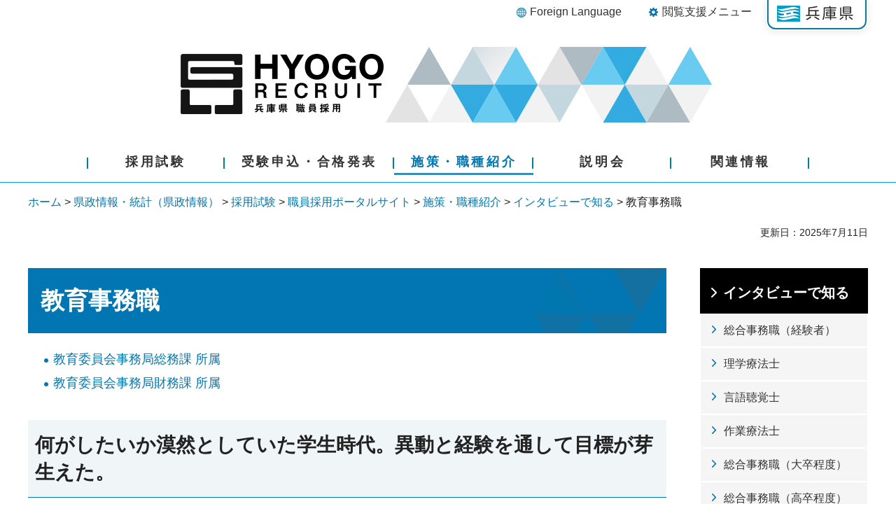

--- FILE ---
content_type: text/html
request_url: https://web.pref.hyogo.lg.jp/ji01/pc01_000000007.html
body_size: 6348
content:
<?xml version="1.0" encoding="utf-8"?>
<!DOCTYPE html PUBLIC "-//W3C//DTD XHTML 1.0 Transitional//EN" "http://www.w3.org/TR/xhtml1/DTD/xhtml1-transitional.dtd">
<html xmlns="http://www.w3.org/1999/xhtml" lang="ja" xml:lang="ja">
<head>
<meta http-equiv="Content-Type" content="text/html; charset=utf-8" />
<meta http-equiv="Content-Style-Type" content="text/css" />
<meta http-equiv="Content-Script-Type" content="text/javascript" />

<title>職員採用／教育事務職</title>

<meta name="author" content="兵庫県" />
<meta name="viewport" content="width=device-width, maximum-scale=3.0" />
<meta name="format-detection" content="telephone=no" />
<meta property="og:title" content="教育事務職" />
<meta property="og:type" content="article" />
<meta property="og:description" content="" />
<meta property="og:url" content="https://web.pref.hyogo.lg.jp/ji01/pc01_000000007.html" />
<meta property="og:image" content="https://web.pref.hyogo.lg.jp/shared/site_jinji/system/images/sns/logo.jpg" />
<meta property="og:site_name" content="兵庫県" />
<meta property="og:locale" content="ja_JP" />
<link href="/shared/site_jinji/style/default.css" rel="stylesheet" type="text/css" media="all" />
<link href="/shared/site_jinji/style/layout.css" rel="stylesheet" type="text/css" media="all" />
<link href="/shared/templates/jinji_free/style/edit.css" rel="stylesheet" type="text/css" media="all" />
<link href="/shared/site_jinji/style/smartphone.css" rel="stylesheet" media="only screen and (max-width : 640px)" type="text/css" class="mc_css" />
<link href="/shared/site_jinji/style/tablet.css" rel="stylesheet" media="only screen and (min-width : 641px) and (max-width : 1024px)" type="text/css" class="mc_css" />
<link href="/shared/templates/jinji_free/style/edit_sp.css" rel="stylesheet" media="only screen and (max-width : 640px)" type="text/css" class="mc_css" />
<link href="/shared/site_jinji/images/favicon/favicon.ico" rel="shortcut icon" type="image/vnd.microsoft.icon" />
<link href="/shared/site_jinji/images/favicon/apple-touch-icon-precomposed.png" rel="apple-touch-icon-precomposed" />
<script type="text/javascript" src="/shared/site_jinji/js/jquery.js"></script>
<script type="text/javascript" src="/shared/site_jinji/js/setting.js"></script>
<script type="text/javascript" src="/shared/system/js/furigana/ysruby.js"></script>
<script type="text/javascript" src="/shared/js/readspeaker.js"></script>
<script type="text/javascript" src="/shared/js/ga.js"></script>

</head>
<body class="format_free no_javascript">
<script type="text/javascript" src="/shared/site_jinji/js/init.js"></script>
<div id="tmp_wrapper">
<noscript>
<p>このサイトではJavaScriptを使用したコンテンツ・機能を提供しています。JavaScriptを有効にするとご利用いただけます。</p>
</noscript>
<p><a href="#tmp_honbun" class="skip">本文へスキップします。</a></p><div id="tmp_header">
<div class="container">
<div id="tmp_hlogo">
<p><a href="/recruit/index.html"><span>兵庫県職員採用</span></a></p>
</div>
<div id="tmp_wrap_means">
<p id="tmp_func_lang" xml:lang="en" lang="en"><a href="/fl/index.html">Foreign Language</a></p>
<div id="tmp_func_menu">
<p id="tmp_func_menu_btn"><a href="javascript:void(0);">閲覧支援メニュー</a></p>
<div id="tmp_wrap_sma_smenu">
<div id="tmp_sma_smenu">
<ul class="sma_func_menu">
<li class="sma_func_moji"><a href="/recruit/moji/index.html">文字サイズ・色合い変更</a></li>
<li class="sma_func_read rs_skip"><a href="//app-eas.readspeaker.com/cgi-bin/rsent?customerid=8960&amp;lang=ja_jp&amp;readid=tmp_contents&amp;url=" onclick="readpage(this.href, 'tmp_readspeaker'); return false;" rel="nofollow" accesskey="L" class="rs_href">音声読み上げ</a></li>
<li class="sma_func_furigana"><a id="furigana" data-contents="tmp_wrap_main" data-target="tmp_wrap_main" href="javascript:">ふりがなON</a></li>
</ul>
</div>
</div>
</div>
<div id="tmp_means">
<ul id="tmp_hnavi_s">
<li id="tmp_hnavi_lmenu"><a href="javascript:void(0);"><span>閲覧支援</span></a></li>
<li id="tmp_hnavi_rmenu"><a href="javascript:void(0);"><span>MENU</span></a></li>
</ul>
<div id="tmp_sma_menu">
<div id="tmp_sma_lmenu" class="wrap_sma_sch">
<p class="close_btn"><a href="javascript:void(0);"><span>閉じる</span></a></p>
</div>
<div id="tmp_sma_rmenu" class="wrap_sma_sch">
<p class="close_btn"><a href="javascript:void(0);"><span>閉じる</span></a></p>
</div>
</div>
</div>
<p id="tmp_func_pref"><a href="/index.html"><span>兵庫県</span></a></p>
</div>
</div>
</div><div class="gnavi">
<div class="container">
<ul>
<li class="glist1"><a href="/recruit/exam/index.html"><span>採用試験</span></a></li>
<li class="glist2"><a href="/recruit/entry/index.html"><span>受験申込・合格発表</span></a></li>
<li class="glist3"><a href="/recruit/job/pr/index.html"><span>施策・職種紹介</span></a></li>
<li class="glist4"><a href="/recruit/guidance/index.html"><span>説明会</span></a></li>
<li class="glist5"><a href="/recruit/relate/index.html"><span>関連情報</span></a></li>
</ul>
</div>
</div><div id="tmp_wrap_navigation">
<div class="container">
<div id="tmp_pankuzu">
<p><a href="/index.html">ホーム</a> &gt; <a href="/pref/index.html">県政情報・統計（県政情報）</a> &gt; <a href="/pref/cate2_616.html">採用試験</a> &gt; <a href="/recruit/index.html">職員採用ポータルサイト</a> &gt; <a href="/recruit/job/pr/index.html">施策・職種紹介</a> &gt; <a href="/ji01/interview.html">インタビューで知る</a> &gt; 教育事務職</p>
</div>
<div id="tmp_wrap_custom_update">
<div id="tmp_custom_update">

<p id="tmp_update">更新日：2025年7月11日</p>

</div>
</div>
</div>
</div>
<p id="tmp_honbun" class="skip">ここから本文です。</p>
<div id="tmp_readspeaker" class="rs_preserve rs_skip rs_splitbutton rs_addtools rs_exp"></div>
<div id="tmp_wrap_main" class="column_rnavi">
<div class="container">
<div id="tmp_main">
<div class="wrap_col_main">
<div class="col_main">
<div id="tmp_contents">
<h1>教育事務職</h1>
<ul>
	<li><a href="#soumuka">教育委員会事務局総務課 所属</a></li>
	<li><a href="#zaimuka">教育委員会事務局財務課 所属</a></li>
</ul>
<h2><a id="soumuka" name="soumuka">何がしたいか漠然としていた学生時代。異動と経験を通して目標が芽生えた。</a></h2>
<table border="2" summary="" class="float_right200">
	<tbody>
		<tr>
			<td>
			<p><img alt="教育事務職村上さん" height="673" src="/ji01/images/kyouikujimusyoku.jpg" width="673" /></p>
			<p align="left">教育委員会事務局 総務課<br />
			副主任</p>
			</td>
		</tr>
	</tbody>
</table>
<p>Q.なぜ民間ではなく公務員を目指したのか、またなぜ各市町村ではなく県を目指したのか？<br />
　学生時代に学校が好きだったので漠然と教育関係の仕事に携わりたいと思っていました。合同説明会で兵庫県のブースに立ち寄ったことがきっかけで公務員に興味を持ち、教育事務職であれば学校現場や教育施設、教育委員会事務局といった幅広い教育現場で勤務できることに魅力を感じました。<br />
&nbsp;</p>
<p>Q.これまでの業務で大変だったこと・嬉しかったことは？<br />
　県立美術館では営業広報担当として、企業やホテル、美術館や画廊を公用車でまわってチケット販売の依頼をしたり、宣伝広告の計画・交渉など、事務職という名前からは想像できない営業のような仕事も経験しました。またSNSの運営も担当し、新型コロナウイルス感染症拡大の影響によって長期の臨時休館となった際には、広報専門員を筆頭に学芸員のリレー投稿や館のおすすめスポットの紹介などこれまで以上にSNS発信にも注力し、魅力発信に努めました。<br />
&nbsp;</p>
<p>Q.現在の仕事をする上で心がけていること・大事にしていることは？<br />
　現在は常任委員会や議会対応、国とのやりとりを担当しています。県立高校で現場での業務を経験したことで現場の困りごとが理解できる一方、文部科学省派遣の経験から国の立場も分かるので、これまでの知識を活かしながら仕事をしています。総務課の仕事はとりまとめや調整業務が大半ですが、市町や団体などからの要望が聞こえてくる立場であるため、各課からの回答に対し、こう考えていくべきではないかといった意見を言い合える環境にすることを大切にしています。上司が何度もやりとりを交わし、認識のすり合わせをする姿が印象的で、そんな上司を見習い、コミュニケーションの数を増やすことも意識しています。<br />
&nbsp;</p>
<p>Q.県職員の仕事のどういったところに難しさを感じるか？また、県職員として働く魅力やおもしろさはどのようなときに感じるか？<br />
　勤務場所が教育委員会事務局から学校、社会教育施設まで幅広く、マクロとミクロ両方の視点から仕事ができることが魅力です。県立高校では教員の事務手続き等の大きな負担をどうしたら減らせるか、生徒のためにどのように学校環境を整えてあげるのかなど、考えることは想像より多かったですが、実際の現場の状況を認識できたことは、ハード・ソフトの両面から教育について考えるきっかけになりました。<br />
&nbsp;</p>
<p>Q.今後チャレンジしたいことやいつかやってみたいことは？<br />
　これまで県立高校&rarr;県立美術館&rarr;文部科学省&rarr;事務局といろいろな職場を経験しましたが特に事務局に異動してからは、子どもたちが将来どういう大人になりたいか、考えられるような環境をつくることが大事だと思うように。行政の立場からそのきっかけづくりができたらいいなと思っています。<br />
<strong><img alt="村上スケジュール" height="658" src="/ji01/images/kyouikujimusyoku_murakami.jpg" width="930" />これまでの配属先</strong><br />
平成28年4月　県立相生産業高等学校<br />
平成31年4月　県立美術館<br />
令和4年4月　&nbsp; 文部科学省<br />
令和5年4月　&nbsp; 現所属</p>
<h2><a id="zaimuka" name="zaimuka">「子どもたちが楽しむ場をつくりたい」という大学生時代の思いが今につながる。</a></h2>
<table border="2" summary="" class="float_right200">
	<tbody>
		<tr>
			<td>
			<p><img alt="教育小坂職員" height="532" src="/ji01/images/kosaka.jpg" width="450" /></p>
			<p align="left">教育委員会事務局 財務課<br />
			主任</p>
			</td>
		</tr>
	</tbody>
</table>
<p>Q.なぜ民間ではなく公務員を目指したのか、またなぜ各市町村ではなく県を目指したのか？<br />
　大学生の時に、母校の小学校で自然学校の補助員を務めたことが、「教育に関わる仕事をしたい」と考えるきっかけになりました。「子どもが楽しむ場をつくりたい」という思いで小学生に接したことが印象に残っています。私自身は教員免許を持っているわけではありませんが、兵庫県庁には教育事務職という教育分野に限定された採用があったので志望しました。<br />
&nbsp;</p>
<p>Q.これまでの業務で大変だったこと・嬉しかったことは？<br />
　今の職場では、県立学校の改修工事の予算に関する仕事を担当しています。まだ担当して1年目ということもあり、工事に関する専門用語や工事内容を理解するのに苦労していますが、学校を綺麗にする仕事は感謝されることも多く、貴重な経験になっています。前の職場では、人事に関する業務や職員向けの研修、表彰を担当していました。コロナ禍での研修や表彰の開催準備は大変でしたが、上司や同僚の助けもあり無事にやり遂げることができました。参加者の方から「開催してくれてありがとう」と言っていただき、とても嬉しかったです。<br />
&nbsp;</p>
<p>Q.現在の仕事をする上で心がけていること・大事にしていることは？<br />
　一つの仕事に集中しすぎるのではなく、何かあればフットワーク軽く動けるように常にアンテナを高く張ることを心がけています。「相手の立場に立って行動すること」、「トラブルが起きた時や余裕がなくなった時には焦らず一呼吸置いてから仕事に向かうこと」、まだまだ実現できているとは言えませんが、上司に教わったこの2点を大事にしています。<br />
&nbsp;</p>
<p>Q.県職員の仕事のどういったところに難しさを感じるか？また、県職員として働く魅力やおもしろさはどのようなときに感じるか？<br />
　これまで4つの職場を経験しましたが、「教育に関わる仕事をしている」という実感はとてもあります。教育事務職として働く中で、中学時代の担任だった先生や、高校時代の部活の顧問だった先生に、仕事で関わることがありました。その時は、懐かしさとともに「自分が大人になったな」と実感することができました。<br />
&nbsp;</p>
<p>Q.今後チャレンジしたいことやいつかやってみたいことは？<br />
　教育事務職の仕事内容もまだまだ知らないことが多いので、自分の経験値を増やすためにも、どんな仕事にも前向きにチャレンジし、幅広い知識を持てるようになりたいです。<br />
&nbsp;</p>
<p><strong>これまでの配属先</strong><br />
平成26年4月　県立兵庫工業高等学校<br />
平成29年4月　播磨東教育事務所 総務課<br />
平成31年4月　教育委員会事務局 総務課<br />
令和4年4月　&nbsp; 現所属</p>
<h2>関連メニュー</h2>
<ul>
	<li><a href="/recruit/exam/guide/index.html">採用試験案内</a></li>
	<li><a href="/ji01/pc01_000000033.html">PR動画</a></li>
	<li><a href="/recruit/job/pr/index.html">施策・職種紹介</a></li>
</ul>




</div>

<div id="tmp_inquiry">
<div id="tmp_inquiry_ttl">
<p>お問い合わせ</p>
</div>
<div id="tmp_inquiry_cnt">
<div class="inquiry_parts">
<p>
部署名：人事委員会事務局&nbsp;任用給与課</p>
<p>電話：078-362-9349</p>
<p>FAX：078-362-3934</p>
<p>Eメール：<a href="mailto:jinji_ninyou&#64;pref.hyogo.lg.jp">jinji_ninyou&#64;pref.hyogo.lg.jp</a></p>
</div>
</div>
</div>
</div>
</div>
<div class="wrap_col_rgt_navi">
<div class="col_rgt_navi">

<div id="tmp_lnavi">
<div id="tmp_lnavi_ttl">
<p><a href="/ji01/interview.html">インタビューで知る</a></p>
</div>
<div id="tmp_lnavi_cnt">
<ul>
<li><a href="/ji01/keikensya.html">総合事務職（経験者）</a></li>
<li><a href="/ji01/messege/rigaku.html">理学療法士</a></li>
<li><a href="/ji01/messege/gengo.html">言語聴覚士</a></li>
<li><a href="/ji01/messege/sagyou.html">作業療法士</a></li>
<li><a href="/ji01/pc01_000000005.html">総合事務職（大卒程度）</a></li>
<li><a href="/ji01/pc01_000000090.html">総合事務職（高卒程度）</a></li>
<li><a href="/ji01/pc01_000000006.html">警察事務職</a></li>
<li><a href="/ji01/pc01_000000007.html">教育事務職</a></li>
<li><a href="/ji01/pc01_000000024.html">小中学校事務職</a></li>
<li><a href="/ji01/pc01_000000010.html">児童福祉司</a></li>
<li><a href="/ji01/pc01_000000011.html">心理判定員</a></li>
<li><a href="/ji01/pc01_000000008.html">保健師</a></li>
<li><a href="/ji01/pc01_000000014.html">農学職</a></li>
<li><a href="/ji01/pc01_000000017.html">林学職</a></li>
<li><a href="/ji01/pc01_000000018.html">水産職</a></li>
<li><a href="/ji01/pc01_000000028.html">環境科学職</a></li>
<li><a href="/recruit/job/nogyodoboku.html">総合土木職（農業土木分野）</a></li>
<li><a href="/ji01/pc01_000000020.html">総合土木職（土木分野）</a></li>
<li><a href="/recruit/job/dobokukeikensha.html">総合土木職＜経験者採用＞</a></li>
<li><a href="/ji01/pc01_000000021.html">建築職</a></li>
<li><a href="/ji01/pc01_000000022.html">機械職</a></li>
<li><a href="/ji01/pc01_000000023.html">電気職</a></li>
<li><a href="/ji01/pc01_000000009.html">薬剤師（病院）</a></li>
<li><a href="/ji01/pc01_100000023.html">薬剤師（行政）</a></li>
<li><a href="/ji01/pc01_000000012.html">栄養士</a></li>
<li><a href="/ji01/pc01_000000026.html">臨床検査技師</a></li>
<li><a href="/ji01/pc01_000000027.html">診療放射線技師</a></li>
<li><a href="/ji01/messege/me.html">臨床工学技士</a></li>
<li><a href="/ji01/messege/sika.html">歯科衛生士</a></li>
<li><a href="/ji01/messege/msw.html">医療福祉相談員</a></li>
<li><a href="/ji01/pc01_000000019.html">獣医師</a></li>
<li><a href="/ji01/messege/sangyougijyutu.html">産業技術職</a></li>
</ul>
</div>
</div>

</div>
</div>
</div>
</div>
</div>
<div class="pnavi">
<p class="ptop"><a href="#tmp_header"><span>page top</span></a></p>
</div>
<div id="tmp_footer">
<div class="foot_main">
<div class="container">
<div class="foot_mainL">
<ul class="fnavi_s">
<li><a href="/about_link.html"><span>リンク・著作権・免責事項</span></a></li>
<li><a href="/about_handing.html"><span>個人情報の取扱いについて</span></a></li>
<li><a href="/accessibility/index.html"><span>ウェブアクセシビリティ方針</span></a></li>
<li><a href="/recruit/sitemap/index.html"><span>サイトマップ</span></a></li>
</ul>
<div class="foot_add">
<div class="foot_add_ttl">
<p class="pref_ttl">兵庫県庁</p>
<p class="pref_number">法人番号8000020280003</p>
</div>
<div class="foot_add_cnt">
<address>
<span class="sbr">〒650-8567</span><span class="sbr">兵庫県神戸市中央区下山手通5丁目10番1号</span>
<span>電話番号：078-341-7711（代表）</span>
</address>
</div>
</div>
<div class="foot_btn">
<p><a href="/map.html">県庁までの交通案内</a></p>
<p><a href="/pref/cate3_610.html">庁舎案内</a></p>
</div>
</div>
<div class="foot_mainR">
<p class="flogo used_bg_img"><span>兵庫県職員採用</span></p>
<p lang="en" xml:lang="en" class="copyright">Copyright &copy; Hyogo Prefectural Government. All rights reserved.</p>
</div>
</div>
</div>
</div></div>
<script type="text/javascript" src="/shared/site_jinji/js/function.js"></script>
<script type="text/javascript" src="/shared/site_jinji/js/main.js"></script>
<script type="text/javascript" src="/_Incapsula_Resource?SWJIYLWA=719d34d31c8e3a6e6fffd425f7e032f3&ns=2&cb=1442365225" async></script></body>
</html>


--- FILE ---
content_type: text/css
request_url: https://web.pref.hyogo.lg.jp/shared/site_jinji/style/default.css
body_size: 1113
content:
@charset "utf-8";#tmp_wrapper *,#tmp_wrapper *:before,#tmp_wrapper *:after{box-sizing:border-box}body{margin:0;padding:0;line-height:1.6}h1,h2,h3,h4,h5,h6,p,ul,ol,li,dl,dt,dd,blockquote,form,input,fieldset,legend{margin:0;padding:0}img,fieldset{border:none}li,dt,dd{line-height:1.4}table{font-size:100%;line-height:1.6;word-break:break-all}form,input,select,textarea{font-size:100%}#tmp_main,.footer_cnt,.copyright{clear:both}#tmp_main,#tmp_contents{width:100%}#tmp_hnavi_s,#tmp_sma_smenu,#tmp_sma_lmenu,#tmp_sma_rmenu{display:none}#tmp_hnavi_s{list-style:none}.skip{width:1px;color:#000;font-size:0.1%;line-height:0.1;background-color:#fff;position:absolute;left:-3000px;z-index:9999}a.skip{color:#037;background-color:#fff;text-align:center;padding:2px 0;top:auto}a.skip:active{display:block;width:99.98999999999999%;font-size:100%;line-height:1.6;top:0;left:0}a.skip:focus{display:block;width:99.98999999999999%;font-size:100%;line-height:1.6;top:0;left:0}.used_bg_img a,.used_bg_img span{display:block}.used_bg_img span{position:relative;z-index:-1;overflow:hidden}input[type="submit"],input[type="button"],input[type="text"],input[type="password"],input[type="reset"]{-webkit-appearance:none;border-radius:0}.float_lft{margin-right:20px!important;margin-bottom:10px!important;clear:both;float:left}.float_rgt{margin-bottom:10px!important;margin-left:20px!important;clear:both;float:right}.clear{clear:both}ul.noicon{margin-left:3.2em!important;text-indent:-1.5em!important;list-style:none!important;list-style-image:none!important}ul.noicon ul,ul.noicon ol,ul.noicon p,ul.noicon h1,ul.noicon h2,ul.noicon h3,ul.noicon h4,ul.noicon h5,ul.noicon h6,ul.noicon table,ul.noicon div,ol.noicon ul,ol.noicon ol,ol.noicon p,ol.noicon h1,ol.noicon h2,ol.noicon h3,ol.noicon h4,ol.noicon h5,ol.noicon h6,ol.noicon table,ol.noicon div{text-indent:0!important}ul ul.noicon,ol ul.noicon{margin-left:1.5em!important;text-indent:-1.5em!important}.underline{text-decoration:underline}.strike{text-decoration:line-through}div.section,blockquote{padding:0 0 0 1em}.space_lft1{padding-left:1em}.slick-slider{position:relative;display:block;box-sizing:border-box;-webkit-user-select:none;-moz-user-select:none;-ms-user-select:none;user-select:none;-webkit-touch-callout:none;-khtml-user-select:none;-ms-touch-action:pan-y;touch-action:pan-y;-webkit-tap-highlight-color:transparent}.slick-list{position:relative;display:block;overflow:hidden;margin:0;padding:0}.slick-list:focus{outline:none}.slick-list.dragging{cursor:pointer;cursor:hand}.slick-slider .slick-track,.slick-slider .slick-list{-webkit-transform:translate3d(0,0,0);-moz-transform:translate3d(0,0,0);-ms-transform:translate3d(0,0,0);-o-transform:translate3d(0,0,0);transform:translate3d(0,0,0)}.slick-track{position:relative;top:0;left:0;display:block;margin-left:auto;margin-right:auto}.slick-track:before,.slick-track:after{display:table;content:''}.slick-track:after{clear:both}.slick-loading .slick-track{visibility:hidden}.slick-slide{display:none;float:left;height:100%;min-height:1px}.slick-slide.slick-loading img{display:none}.slick-slide.dragging img{pointer-events:none;display:block}.slick-initialized .slick-slide{display:block;outline:none;padding:0}.slick-loading .slick-slide{visibility:hidden}.slick-vertical .slick-slide{display:block;height:auto;border:1px solid transparent}.slick-arrow.slick-hidden{display:none}.slick-dots{display:block;padding:0;margin:0;list-style:none;text-align:center}.slick-dots li{position:relative;display:inline-block;width:16px;height:16px;margin:0 8px;padding:0;cursor:pointer;vertical-align:middle}.slick-dots li button,.slick-dots li a{padding:0;display:block;width:16px;height:16px;cursor:pointer;text-indent:-9999px;border:2px solid #cfdaf0;color:inherit;background-color:#153368;-moz-border-radius:50%;-webkit-border-radius:50%;border-radius:50%}.slick-dots .slick-active button,.slick-dots .slick-active a{color:inherit;background-color:#000}.slick-dots{margin-left:0;padding-left:8px;display:inline-block}.slick-arrow{border:0;padding:0;display:block;cursor:pointer}.prev.slick-arrow,.slick-prev{left:0}.next.slick-arrow,.slick-next{right:0}

--- FILE ---
content_type: text/css
request_url: https://web.pref.hyogo.lg.jp/shared/site_jinji/style/layout.css
body_size: 6798
content:
@charset "utf-8";

/* ==================================================
Setting by CMS sheets
================================================== */
body,
input,
select,
textarea {
    font-family:"游ゴシック", YuGothic, "游ゴシック体", "ヒラギノ角ゴ Pro W3", "メイリオ", sans-serif;
    font-weight:500;
}
body #tmp_contents p em {
	font-family:"ＭＳ ゴシック", "MS Gothic", "Osaka－等幅", Osaka-mono, monospace;
	font-size:105%;
}
a:link,
a:visited {
	color:#0176b2;
	text-decoration: none;
}
a:hover {
	text-decoration: underline;
}
a:not([href]):hover {
	text-decoration: none;
}
body {
	font-size:112.5%;	/* 18px */
	color:#222222;
	background-color:transparent;
}
/* Styles
================================================== */
/* text */
.txt_red {
	color:#E41158; /* Setting by CMS sheets */
}
.txt_green {
	color:#017F1E; /* Setting by CMS sheets */
}
.txt_big {
	font-size:133.3%; /* Setting by CMS sheets */
}
.txt_small {
	font-size:77.8%; /* Setting by CMS sheets */
}
.marker_yellow {
	margin:8px 5px 3px 0;
	font-weight:bold;
	display:inline-block;
}
.marker_yellow a {
	display: block;
	color:inherit;
	padding:14px 14px 15px 40px;
	background:#e4f2f5 url(/shared/site_jinji/images/icon/icon_arrow_anchor.png) 10px center no-repeat;
	min-width: 235px;
	text-decoration: none;
	font-size: 88.8%;
	border: 2px solid #e4f2f5;
	transition: all 0.2s ease-in-out;
    -webkit-transition: all 0.2s ease-in-out;
    -moz-transition: all 0.2s ease-in-out;
}
.marker_yellow a:hover{
	background-color:#e0f9ff;
	border-color: #005a71;
}
/* bgcolor */
td.bg_pink,
th.bg_pink {
	color:inherit;
	background-color:#FDD6E8; /* デザインによって変更 */
}
td.bg_yellow,
th.bg_yellow {
	color:inherit;
	background-color:#FFFFBF; /* デザインによって変更 */
}
td.bg_blue,
th.bg_blue {
	color:inherit;
	background-color:#DFF3F4; /* デザインによって変更 */
}
td.bg_gray,
th.bg_gray {
	color:inherit;
	background-color:#F4F5F9; /* デザインによって変更 */
}
td.bg_green,
th.bg_green {
	color:inherit;
	background-color:#E2EBD0; /* デザインによって変更 */
}
td.bg_purple,
th.bg_purple {
	color:inherit;
	background-color:#E9E0F3; /* デザインによって変更 */
}
td.bg_cream,
th.bg_cream {
	color:inherit;
	background-color:#FBF3DE; /* デザインによって変更 */
}
/* linkicon
============================== */
#tmp_main a.icon_pdf,
#tmp_main a.icon_word,
#tmp_main a.icon_excel {
	display:inline-block;
	vertical-align:top;
}
a.icon_pdf,
a.icon_word,
a.icon_excel {
	margin:0 3px;
	padding-left:36px;
	text-indent:0 !important;
}
li a.icon_pdf,
li a.icon_word,
li a.icon_excel {
	background-position:0 0.2em;
}
a.icon_pdf {
	background:url(/shared/system/images/linkicon/icon_pdf.gif) no-repeat 0 0.4em;
}
a.icon_word {
	background:url(/shared/system/images/linkicon/icon_word.gif) no-repeat 0 0.4em;
}
a.icon_excel {
	background:url(/shared/system/images/linkicon/icon_excel.gif) no-repeat 0 0.4em;
}
/* ▲▲▲▲▲▲▲▲▲▲▲▲▲▲▲▲▲▲▲▲▲▲▲▲▲ */

/* ==================================================
Base-Layout
================================================== */
#tmp_wrapper {
	min-width:1240px;
}
.container {
    width: 1240px;
	padding:0 20px;
    margin: 0 auto;
}
.format_free .wrap_col_rgt_navi {
	float:right;
	width:240px;
}
.format_free .column_rnavi .wrap_col_main {
	width:100%;
	float:left;
	margin-right:-288px;
}
.format_free .column_rnavi .col_main {
	margin-right:288px;
}
#tmp_contents {
	padding:0 0 40px;
}
img {
	max-width:100%;
	height:auto;
}
/* header
================================================== */
#tmp_header {
	margin:0 0 30px;
}
#tmp_header .container {
	padding-top:67px;
	position:relative;
}
#tmp_hlogo {
	max-width:765px;
	margin:0 auto;
	padding:10px 0 12px;
	background:url(/shared/site_jinji/images/header/hlogo_bg.jpg) no-repeat 293px center;
}
#tmp_hlogo h1,
#tmp_hlogo p {
	display:block;
	width:293px;
	height:86px;
	background: url(/shared/site_jinji/images/header/hlogo.png) no-repeat left top;
}
#tmp_hlogo a {
	display:block;
	width:293px;
	height:86px;
}
#tmp_hlogo h1 span,
#tmp_hlogo p span {
	width:293px;
	height:86px;
	display:block;
	overflow:hidden;
	text-indent:-9999px;
	white-space:nowrap;
	text-align:left;
}
#tmp_wrap_means {
	position:absolute;
	top:0;
	right:20px;
}
#tmp_func_lang,
#tmp_func_menu,
#tmp_means,
#tmp_func_pref {
	float:left;
}
#tmp_func_menu {
	position:relative;
}
#tmp_func_menu_btn {
	position:relative;
	z-index:10000;
}
#tmp_func_lang,
#tmp_func_menu_btn,
#tmp_func_pref,
#tmp_sma_smenu .sma_func_menu li {
	font-size:88.9%;
}
#tmp_wrap_means p {
	line-height:1.4;
}
#tmp_wrap_means p a {
	text-decoration:none;
	color:#333333;
}
#tmp_func_lang a,
#tmp_func_menu_btn a {
	min-width:188px;
	padding:6px 5px 5px;
	display:block;
	text-align:center;
	position:relative;
}
#tmp_func_lang a:hover,
#tmp_func_lang a:focus,
#tmp_func_menu_btn a:hover,
#tmp_func_menu_btn a:focus {
	background-color:#e5f6ff;
}
#tmp_func_lang a::before,
#tmp_func_menu_btn a::before {
	content:'';
	display:inline-block;
	vertical-align:middle;
	margin:0 5px 0 0;
	width:15px;
	height:15px;
	background-position:center center;
	background-repeat:no-repeat;
}
#tmp_func_lang a::before {
	background-image:url(/shared/site_jinji/images/icon/hnavi_lang.png);
	-webkit-background-size:17px auto;
	-moz-background-size:17px auto;
	background-size:17px auto;
}
#tmp_func_menu_btn a::before {
	background-image:url(/shared/site_jinji/images/icon/hnavi_func.png);
}
#tmp_func_menu_btn a.active {
	border-left:2px solid #0176b2;
	border-right:2px solid #0176b2;
	background-color:#d7f1fc;
}
#tmp_func_menu_btn a.active::before {
	background-image:url(/shared/site_jinji/images/icon/close_icon.png);
}
#tmp_means #tmp_func_pref {
	margin-left:10px;
}
#tmp_func_pref a {
	display:block;
	width:146px;
	height:44px;
	padding:0 2px 2px 2px;
	background-color:#ffffff;
	background-image:url(/shared/site_jinji/images/header/hyogo_logo.png);
	background-repeat:no-repeat;
	background-position:16px 8px;
	color:#333333;
	-webkit-box-shadow: 0 1px 10px rgba(0, 0, 0, 0.1);
	-moz-box-shadow: 0 1px 10px rgba(0, 0, 0, 0.1);
	box-shadow: 0 1px 10px rgba(0, 0, 0, 0.1);
	-webkit-border-radius:0 0 12px 12px;
	-moz-border-radius:0 0 12px 12px;
	border-radius:0 0 12px 12px;
	transition: 0.3s;
	-webkit-transition: 0.3s;
	-moz-transition: 0.3s;
}
#tmp_func_pref a:hover,
#tmp_func_pref a:focus {
	background-color:#e5f6ff;
}
#tmp_func_pref span {
	display:block;
	height:42px;
	border:2px solid #037f9e;
	border-top:none;
	-webkit-border-radius:0 0 12px 12px;
	-moz-border-radius:0 0 12px 12px;
	border-radius:0 0 12px 12px;
	overflow:hidden;
	text-indent:-9999px;
	white-space:nowrap;
	text-align:left;
}
#tmp_func_pref img {
	width:110px;
	height:auto;
}
/* sma_func_menu */
#tmp_sma_smenu .sma_func_menu {
	list-style:none;
	display: -webkit-flex;
	display: -webkit-box;
	display: -ms-flexbox;
	display: flex;
}
#tmp_sma_smenu .sma_func_menu li {
	text-align:center;
	padding:0 2px;
}
#tmp_sma_smenu .sma_func_menu .sma_func_moji {
	width:43%;
}
#tmp_sma_smenu .sma_func_menu .sma_func_read {
	width:27%;
}
#tmp_sma_smenu .sma_func_menu .sma_func_furigana {
	width:30%;
}
#tmp_sma_smenu .sma_func_menu li a {
	background-color:#ffffff;
	color:#222222;
	text-decoration:none;
	display:block;
	padding:9px 2px;
	position:relative;
}
#tmp_sma_smenu .sma_func_menu li a:hover {
	padding:7px 0;
	border: 2px solid #037f9e;
}
#tmp_sma_smenu .sma_func_menu li a::before {
	content:'';
	display:inline-block;
	vertical-align:middle;
	margin:0 5px 0 0;
	width:17px;
	height:17px;
	background-position:center center;
	background-repeat:no-repeat;
}
#tmp_sma_smenu .sma_func_menu .sma_func_moji a::before {
	background-image:url(/shared/site_jinji/images/icon/func_moji.png);
	-webkit-background-size:17px auto;
	-moz-background-size:17px auto;
	background-size:17px auto;
}
#tmp_sma_smenu .sma_func_menu .sma_func_read a::before {
	background-image:url(/shared/site_jinji/images/icon/func_read.png);
	-webkit-background-size:17px auto;
	-moz-background-size:17px auto;
	background-size:17px auto;
}
#tmp_sma_smenu .sma_func_menu .sma_func_furigana a::before {
	background-image:url(/shared/site_jinji/images/icon/func_furi.png);
	-webkit-background-size:17px auto;
	-moz-background-size:17px auto;
	background-size:17px auto;
}
/* sma_menu
================================================== */
#tmp_wrap_sma_smenu {
	clear:both;
	background-color: #ffffff;
	color: #222222;
	position:relative;
	z-index: 9999;
}
#tmp_sma_smenu {
	position: absolute;
	top:-2px;
	right:-134px;
	width:540px;
	border:2px solid #037f9e;
	background-color:#d7f1fc;
	padding:6px 4px;
}
/* gnavi
================================================== */
.gnavi {
	border-bottom:1px solid #00a0e9;
	clear:both;
}
.format_top .gnavi {
	margin-bottom:10px;
	border-bottom:none;
}
.gnavi ul {
	list-style:none;
	padding:11px 0 13px;
	text-align:center;
	display: -webkit-flex;
	display: -webkit-box;
	display: -ms-flexbox;
	display: flex;
	-webkit-justify-content: center;
    justify-content: center;
}
.gnavi li {
	font-weight:bold;
	letter-spacing:0.2em;
	line-height:1.2;
}
.gnavi li a {
	display:block;
	text-decoration:none;
	color:#333333;
	background-color:#ffffff;
	padding:5px 0;
	min-width:197px;
	position:relative;
}
.gnavi .active a,
.gnavi a:hover,
.gnavi a:focus {
	color:#0176b2;
}
.gnavi li a::before,
.gnavi li a::after {
	content: '';
	position: absolute;
	bottom: -3px;
	display: block;
	width: 0;
	height: 3px;
	background-color: #00a0e9;
	transition: 0.3s;
	-webkit-transition: 0.3s;
	-moz-transition: 0.3s;
}
.gnavi li a::before {
	right: 50%;
}
.gnavi li a::after {
	left: 50%;
}
.gnavi .active a::before,
.gnavi .active a::after,
.gnavi li a:hover::before,
.gnavi li a:hover::after,
.gnavi li a:focus::before,
.gnavi li a:focus::after {
	width: 50%;
}
.gnavi li span {
	padding:0 24px;
	display:block;
	position:relative;
}
.gnavi li span::after {
	content:'';
	position: absolute;
	right:0;
	top:4px;
	width:2px;
	height:16px;
	background:#037f9e;
}
.gnavi li:first-child span::before {
	content:'';
	position: absolute;
	left:0;
	top:4px;
	width:2px;
	height:16px;
	background:#037f9e;
}
/* lnavi
================================================== */
#tmp_lnavi {
	margin:0 0 40px;
	clear:both;
}
#tmp_lnavi_ttl {
	font-size:111%;
	padding:0;
	font-weight:bold;
	color:#ffffff;
	background-color:#000000;
	border:1px solid #000000;
}
#tmp_lnavi_ttl a {
	padding:19px 10px 13px 32px;
	color:#ffffff;
	text-decoration:none;
	background-color:#000000;
	background-image:url(/shared/site_jinji/images/icon/lnavi_ttl_icon.png);
	background-repeat:no-repeat;
	background-position:15px 27px;
	display: block;
}
#tmp_lnavi_ttl a:hover,
#tmp_lnavi_ttl a:focus {
	text-decoration:underline;
}
#tmp_lnavi_cnt ul {
	list-style:none;
}
#tmp_lnavi_cnt li {
	font-size:88.9%;
}
#tmp_lnavi_cnt li a {
	display:block;
	border:1px solid #ffffff;
	color:#333333;
	background-color:#f5f5f5;
	background-image:url(/shared/site_jinji/images/icon/navi_icon_b.png);
	background-repeat:no-repeat;
	background-position:16px 16px;
	text-decoration:none;
	padding:12px 5px 12px 33px;
	position:relative;
	transition: 0.3s;
	-webkit-transition: 0.3s;
	-moz-transition: 0.3s;
}
#tmp_lnavi_cnt li.active a,
#tmp_lnavi_cnt li a:hover,
#tmp_lnavi_cnt li a:focus {
	background-color:#e5f4fb;
}
/* pankuzu / update
================================================== */
#tmp_wrap_navigation {
	padding-top:15px;
	margin:0 0 40px;
	clear:both;
}
.custom_shisaku #tmp_wrap_navigation,
.type_idx #tmp_wrap_navigation {
	margin-bottom:15px;
}
#tmp_pankuzu {
	font-size:88.9%;
}
#tmp_wrap_custom_update {
	padding-top:20px;
	clear:both;
}
#tmp_custom_update {
	float:right;
	font-size:77.8%;
}
/* inquiry
================================================== */
#tmp_inquiry {
	margin:0 0 40px;
	padding:33px 18px 24px;
	background:url(/shared/site_jinji/images/main/inquiry_bg.jpg) no-repeat right top;
	border:1px solid #00a0e9;
	clear:both;
}
#tmp_inquiry_ttl {
	font-size:122.2%;
	font-weight:bold;
}
#tmp_inquiry_ttl p {
	margin-bottom:0 !important;
}
#tmp_inquiry_cnt {
	padding:15px 0 0;
}
#tmp_inquiry_cnt .inquiry_parts {
	margin:0 0 0.8em;
}
#tmp_inquiry_cnt .box_phone p {
	display:inline-block;
	vertical-align:top;
	margin-right:1em;
}
#tmp_inquiry_cnt .inquiry_btn {
	margin:24px auto 0;
	text-align:center;
}
#tmp_inquiry_cnt .inquiry_btn input {
	min-width:220px;
	border:none;
	padding:12px 20px;
	display:inline-block;
	cursor:pointer;
	font-weight:bold;
	color:#ffffff;
	background-color:#0176b2;
	background-image:url(/shared/site_jinji/images/main/inquiry_btn_bg.png);
	background-repeat:no-repeat;
	background-position:right bottom;
}
#tmp_inquiry_cnt .inquiry_btn input:hover,
#tmp_inquiry_cnt .inquiry_btn input:focus {
	background-color:#043a56;
	background-image:url(/shared/site_jinji/images/main/inquiry_btn_bg_on.png);
}
/* gmap
================================================== */
#tmp_gmap_link {
	margin:50px 220px 20px;
	clear:both;
}
#tmp_contents #tmp_gmap_img {
	font-weight:bold;
	text-align:center;
	margin:0 0 20px;
}
#tmp_gmap_img a {
	padding:7px 0;
	text-decoration:none;
	border:2px solid #037f9e;
	color:#333333;
	display:block;
    -moz-transition: all 0.3s ease;
    -webkit-transition: all 0.3s ease;
    transition: all 0.3s ease;]
	box-shadow: 0 0 5px rgba(11, 2, 5, 0.2);
	-moz-box-shadow: 0 0 5px rgba(11, 2, 5, 0.2);
	-webkit-box-shadow: 0 0 5px rgba(11, 2, 5, 0.2);
	background:url(/shared/templates/free_rn/images/icon/icon_arrow.png) no-repeat right center;
}
#tmp_gmap_img a:hover {
	background-color:#e0f9ff;
}
#tmp_gmap_img span {
	display:inline-block;
	background:url(/shared/templates/free_rn/images/icon/gmap_icon.png) no-repeat left center;
	padding:12px 0 12px 65px;
}
#tmp_contents #tmp_gmap_btn ul {
	margin-left:1em;
}
/* ptop
================================================== */
.ptop {
	text-align:right;
	clear:both;
}
/* pnavi
================================================== */
.pnavi .ptop {
	font-size:88.9%;
	border-top:2px solid #00a0e9;
	text-align:center;
	text-transform:uppercase;
}
.pnavi .ptop a {
	display:block;
	min-width:1240px;
	text-decoration:none;
	padding:17px 0 12px;
	color:#0176b2;
	background-color:transparent;
}
.pnavi .ptop span {
	position:relative;
	display:inline-block;
	padding-top:7px;
	background:url(/shared/site_jinji/images/icon/pnavi_icon.png) no-repeat top center;
}
.pnavi .ptop a:focus span,
.pnavi .ptop a:hover span {
	text-decoration:underline;
}
/* footer
================================================== */
#tmp_footer {
	color:#ffffff;
	background:#0176b2 url(/shared/site_jinji/images/footer/footer_bg.gif) repeat-x left top;
	padding:68px 0 0;
}
/* fnavi  */
.fnavi ul,
.fnavi_s {
	list-style:none;
}
.fnavi {
	border-bottom:1px solid #fff;
}
.fnavi ul {
	padding:11px 0 13px;
	text-align:center;
	display: -webkit-flex;
	display: -webkit-box;
	display: -ms-flexbox;
	display: flex;
	-webkit-justify-content: center;
    justify-content: center;
}
.fnavi li {
	font-weight:bold;
	letter-spacing:0.2em;
	line-height:1.2;
}
.fnavi li a {
	display:block;
	text-decoration:none;
	color:#ffffff;
	background-color:#0176b2;
	padding:5px 0;
	min-width:197px;
	position:relative;
}
.fnavi li a::before,
.fnavi li a::after {
	content: '';
	position: absolute;
	bottom: -3px;
	display: block;
	width: 0;
	height: 2px;
	background-color: #ffffff;
	transition: 0.3s;
	-webkit-transition: 0.3s;
	-moz-transition: 0.3s;
}
.fnavi li a::before {
	right: 50%;
}
.fnavi li a::after {
	left: 50%;
}
.fnavi .active a::before,
.fnavi .active a::after,
.fnavi li a:hover::before,
.fnavi li a:hover::after,
.fnavi li a:focus::before,
.fnavi li a:focus::after {
	width: 50%;
}
.fnavi li span {
	padding:0 24px;
	display:block;
	position:relative;
}
.fnavi li span::after {
	content:'';
	position: absolute;
	right:0;
	top:4px;
	width:2px;
	height:16px;
	background:#ffffff;
}
.fnavi li:first-child span::before {
	content:'';
	position: absolute;
	left:0;
	top:4px;
	width:2px;
	height:16px;
	background:#ffffff;
}
.foot_main {
	padding:33px 0 25px;
}
.foot_mainL {
	float:left;
	width:calc(100% - 440px);
	padding:0 50px;
}
.foot_mainR {
	float:right;
	text-align:center;
	width:440px;
	padding-top:2px;
}
.fnavi_s {
	display: -webkit-flex;
	display: -webkit-box;
	display: -ms-flexbox;
	display: flex;
	flex-wrap: wrap;
	padding-bottom:13px;
}
.fnavi_s li {
	font-size:88.9%;
	min-width:255px;
	margin:0 0 25px;
}
.fnavi_s li a {
	text-decoration:none;
	color:#ffffff;
	background-color:#0176b2;
	background-image:url(/shared/site_jinji/images/icon/navi_icon_w.png);
	background-repeat:no-repeat;
	background-position:3px 4px;
	position:relative;
	padding:0 7px 0 16px;
}
.fnavi_s li a::after{
	content: '';
	position: absolute;
	left: 3px;
	bottom: -5px;
	width: 0%;
	height: 1px;
	background: #ffffff;
	transition: 0.3s;
	-webkit-transition: 0.3s;
	-moz-transition: 0.3s;
}
.fnavi_s li a:hover::after,
.fnavi_s li a:focus::after {
	width: 100%;
}
/* foot_add */
.foot_add {
	display: -webkit-flex;
	display: -webkit-box;
	display: -ms-flexbox;
	display: flex;
	align-items: center;
	margin:0 0 25px;
}
.foot_add_ttl {
	width:200px;
	padding-right:10px;
}
.foot_add_cnt {
	width:calc(100% - 200px);
	padding-top:3px;
}
.foot_add .pref_ttl {
	font-size:177.8%;
	font-weight:bold;
	line-height:1.4;
	margin:0 0 6px;
}
.foot_add .pref_number {
	font-size:77.8%;
}
/* foot_btn */
.foot_btn p {
	float:left;
	width:310px;
	padding:0 10px 0 0;
	font-size:88.9%;
}
.foot_btn a {
	display:block;
	padding:9px 15px;
	border:1px solid #ffffff;
	text-decoration:none;
	color:#ffffff;
	background-color:#0176b2;
	position:relative;
	text-align:center;
	transition: 0.3s;
	-webkit-transition: 0.3s;
	-moz-transition: 0.3s;
}
.foot_btn a:hover,
.foot_btn a:focus {
	background-color:#053a56;
	border-color:#053a56
}
.foot_btn a::after {
	content:'';
	position:absolute;
	right:19px;
	top:50%;
	margin-top:-5px;
    width: 6px;
    height: 11px;
	background:url(/shared/site_jinji/images/icon/navi_icon_w.png) no-repeat;
}
/* flogo */
#tmp_footer .flogo {
	background:url(/shared/site_jinji/images/footer/flogo.png) no-repeat 0 0;
	background-size: auto 206px;
	margin:0 auto 24px;
	display:block;
	width:160px;
	height:206px;
}
#tmp_footer .flogo span {
	display:block;
	overflow:hidden;
	text-indent:-9999px;
	white-space:nowrap;
}
.foot_main address {
	font-style:normal;
	font-size:88.9%;
}
.foot_main address span {
	display:block;
	padding:2px 0;
}
.foot_main address span.sbr {
	display:inline-block;
	vertical-align:top;
	margin-right:1em;
}
.copyright {
	font-size:66.7%;
}
/* ==================================================
CMS-parts
================================================== */
/* col2
================================================== */
/* col2_cms */
table.col2 {
	width:99%;
	border-collapse:collapse;
	border-spacing:0;
}
table.col2 td.col2L,
table.col2 td.col2R {
	width:50%;
	padding:0;
	vertical-align:top;
	text-align:left;
}
#tmp_main table.col2 td.col2L {
	border-right:15px solid #FFFFFF;
}
/* col2_pub */
div.col2 {
	width:100%;
}
div.col2 div.col2L {
	display:table;
	width:48.5%;
	margin-right:2%;
	float:left;
}
div.col2 div.col2R {
	display:table;
	width:48.5%;
	float:left;
}
/* nestcol2 */
table.col2 table.col2 td.col2L {
	padding:0;
}
div.col2 div.col2 div.col2L {
	width:47.5%;
	margin-right:4%;
}
div.col2 div.col2 div.col2R {
	width:47.5%;
}
/* fixed_col2 */
div.fixed_col2 {
	width:100%;
}
div.fixed_col2 div.fixed_col2L {
	display:table;
	width:48.5%;
	margin-right:2%;
	float:left;
}
div.fixed_col2 div.fixed_col2R {
	display:table;
	width:48.5%;
	float:right;
}
/* col3
================================================== */
table.col3 {
	width:99%;
	border-collapse:collapse;
	border-spacing:0;
}
table.col3 td.col3L,
table.col3 td.col3M,
table.col3 td.col3R {
	width:33.33%;
	padding:0;
	vertical-align:top;
	text-align:left;
}
#tmp_main table.col3 td.col3L,
#tmp_main table.col3 td.col3M {
	border-right:15px solid #FFFFFF;
}
div.col3 {
	width:100%;
}
div.col3 div.col3L,
div.col3 div.col3M {
	display:table;
	width:31.7%;
	margin-right:2%;
	float:left;
}
div.col3 div.col3R {
	display:table;
	width:31.7%;
	float:left;
}
/* ==================================================
アニメーションfadein
================================================== */
.fadeInDown {
	-webkit-animation-fill-mode:both;
	-ms-animation-fill-mode:both;
	animation-fill-mode:both;
	-webkit-animation-duration:1s;
	-ms-animation-duration:1s;
	animation-duration:1s;
	-webkit-animation-name: fadeInDown;
	animation-name: fadeInDown;
	visibility: visible !important;
}
@-webkit-keyframes fadeInDown {
	0% { opacity: 0; -webkit-transform: translateY(50px); }
	100% { opacity: 1; -webkit-transform: translateY(0); }
}
@keyframes fadeInDown {
	0% { opacity: 0; -webkit-transform: translateY(50px); -ms-transform: translateY(50px); transform: translateY(50px); }
	100% { opacity: 1; -webkit-transform: translateY(0); -ms-transform: translateY(0); transform: translateY(0); }
}

@-webkit-keyframes slidein {
    from {
        top: 100%;
    }
    to {
        top: 0;
    }
}
@keyframes slidein {
    from {
        top: 100%;
    }
    to {
        top: 0;
    }
}

/* ==================================================
accessibility
================================================== */
/* model_change
================================================== */
.wrap_mc_pc,
.wrap_mc_sp {
	display: none;
}
.disp_pc .wrap_mc_sp,
.disp_pc .wrap_mc_sp #tmp_switch_sp_style {
	display: block;
}
.disp_pc .wrap_mc_sp #tmp_switch_sp_style {
	text-align:center;
	text-decoration:none;
	padding:15px 0;
	font-size:3rem;
	font-weight:bold;
	background-color:#0176b2;
	color:#ffffff;
}
.disp_pc #tmp_hnavi_rmenu,
.disp_pc #tmp_sma_lmenu,
.disp_pc #tmp_sma_rmenu {
	display:none;
}

/* ==================================================
accessibility style change:color
================================================== */
/* change_color commons
================================================== */
.color_blue #tmp_wrapper,
.color_blue #tmp_wrapper *,
.color_yellow #tmp_wrapper,
.color_yellow #tmp_wrapper *,
.color_black #tmp_wrapper,
.color_black #tmp_wrapper * {
	background-image:none !important;
	list-style-image:none !important;
}
.color_blue #tmp_wrapper span,
.color_yellow #tmp_wrapper span,
.color_black #tmp_wrapper span {
	z-index:auto !important;
}
/* headding */
.color_blue #tmp_wrap_main h1,
.color_blue #tmp_wrap_main h2,
.color_blue #tmp_wrap_main h3,
.color_blue #tmp_wrap_main h4,
.color_blue #tmp_wrap_main h5,
.color_blue #tmp_wrap_main h6,
.color_yellow #tmp_wrap_main h1,
.color_yellow #tmp_wrap_main h2,
.color_yellow #tmp_wrap_main h3,
.color_yellow #tmp_wrap_main h4,
.color_yellow #tmp_wrap_main h5,
.color_yellow #tmp_wrap_main h6,
.color_black #tmp_wrap_main h1,
.color_black #tmp_wrap_main h2,
.color_black #tmp_wrap_main h3,
.color_black #tmp_wrap_main h4,
.color_black #tmp_wrap_main h5,
.color_black #tmp_wrap_main h6 {
	padding:5px !important;
	border:none !important;
}
.color_blue.format_top #tmp_wrap_main h1,
.color_blue.format_top #tmp_wrap_main h2,
.color_blue.format_top #tmp_wrap_main h3,
.color_blue.format_top #tmp_wrap_main h4,
.color_blue.format_top #tmp_wrap_main h5,
.color_blue.format_top #tmp_wrap_main h6,
.color_yellow.format_top #tmp_wrap_main h1,
.color_yellow.format_top #tmp_wrap_main h2,
.color_yellow.format_top #tmp_wrap_main h3,
.color_yellow.format_top #tmp_wrap_main h4,
.color_yellow.format_top #tmp_wrap_main h5,
.color_yellow.format_top #tmp_wrap_main h6,
.color_black.format_top #tmp_wrap_main h1,
.color_black.format_top #tmp_wrap_main h2,
.color_black.format_top #tmp_wrap_main h3,
.color_black.format_top #tmp_wrap_main h4,
.color_black.format_top #tmp_wrap_main h5,
.color_black.format_top #tmp_wrap_main h6 {
	border:none !important;
	padding:0 !important;
}
/* icon */
.color_blue #tmp_wrap_main a.icon_pdf,
.color_blue #tmp_wrap_main a.icon_word,
.color_blue #tmp_wrap_main a.icon_excel,
.color_yellow #tmp_wrap_main a.icon_pdf,
.color_yellow #tmp_wrap_main a.icon_word,
.color_yellow #tmp_wrap_main a.icon_excel,
.color_black #tmp_wrap_main a.icon_pdf,
.color_black #tmp_wrap_main a.icon_word,
.color_black #tmp_wrap_main a.icon_excel {
	margin:0 !important;
	padding:0 !important;
}
/* used_bg_img */
.color_blue #tmp_wrapper .used_bg_img,
.color_yellow #tmp_wrapper .used_bg_img,
.color_black #tmp_wrapper .used_bg_img {
	width:auto !important;
	height:auto !important;
}
.color_blue #tmp_wrapper .used_bg_img a,
.color_yellow #tmp_wrapper .used_bg_img a,
.color_black #tmp_wrapper .used_bg_img a {
	width:auto !important;
	height:auto !important;
	text-decoration:underline !important;
}
.color_blue #tmp_wrapper .used_bg_img span,
.color_yellow #tmp_wrapper .used_bg_img span,
.color_black #tmp_wrapper .used_bg_img span {
	z-index: 1 !important;
	width: auto !important;
	height: auto !important;
	overflow: visible !important;
	text-indent: 0 !important;
	white-space: normal !important;
}
/* for Firefox3.0 */
.color_blue #tmp_wrap_main caption,
.color_yellow #tmp_wrap_main caption,
.color_black #tmp_wrap_main caption {
	background-color:transparent !important;
}
/* for google box common */
#tmp_wrap_main #tmp_gmap_box button,
#tmp_wrap_main #tmp_gmap_box .gmnoprint *,
#tmp_wrap_main #tmp_gmap_box .gm-style-cc * {
	background-color:#FFFFFF !important;
}

/* bg:blue
/* text:yellow
/* link:white
================================================== */
.color_blue #tmp_wrapper,
.color_blue #tmp_wrapper * {
	color:#FFFF00 !important;
	background-color:#00008B !important;
	border-color:#FFFF00 !important;
}
.color_blue #tmp_wrapper a[href],
.color_blue #tmp_wrapper a[href] *,
.color_blue #tmp_wrapper button,
.color_blue #tmp_wrapper .used_bg_img a span,
.color_blue #tmp_wrapper input[type="submit"],
.color_blue #tmp_wrapper input[type="button"],
.color_blue #tmp_wrapper input[type="reset"] {
	color:#FFFFFF !important;
	background-color:transparent !important;
}
.color_blue #tmp_wrap_main h1 {
	border:3px solid yellow !important;
}
.color_blue #tmp_wrap_main h2 {
	border-bottom:1px solid yellow !important;
	border-left:3px solid yellow !important;
}
.color_blue #tmp_wrap_main h3 {
	border-left:3px solid yellow !important;
}
/* for google box */
.color_blue #tmp_wrap_main #tmp_gmap_box,
.color_blue #tmp_wrap_main #tmp_gmap_box * {
	color:#000000 !important;
	border-color:yellow !important;
	list-style-image:none !important;
	background-color: transparent !important;
}
.color_blue #tmp_wrap_main #tmp_gmap_box a {
	color:#7777CC !important;
}
.color_blue #tmp_wrap_main #tmp_gmap_box > div:nth-child(2),
.color_blue #tmp_wrap_main #tmp_gmap_box button.gm-control-active.gm-fullscreen-control,
.color_blue #tmp_wrap_main #tmp_gmap_box .gmnoprint.gm-bundled-control .gmnoprint {
	background-color: #fff !important;
}
/* bg:yellow
/* text:black
/* link:blue
================================================== */
.color_yellow #tmp_wrapper,
.color_yellow #tmp_wrapper * {
	color:#000000 !important;
	background-color:#FFFF00 !important;
	border-color:#000000 !important;
}
.color_yellow #tmp_wrapper a[href],
.color_yellow #tmp_wrapper a[href] *,
.color_yellow #tmp_wrapper button,
.color_yellow #tmp_wrapper .used_bg_img a span,
.color_yellow #tmp_wrapper input[type="submit"],
.color_yellow #tmp_wrapper input[type="button"],
.color_yellow #tmp_wrapper input[type="reset"] {
	color:#0000FF !important;
	background-color:transparent !important;
}
.color_yellow #tmp_wrap_main h1 {
	border:3px solid black !important;
}
.color_yellow #tmp_wrap_main h2 {
	border-bottom:1px solid black !important;
	border-left:3px solid black !important;
}
.color_yellow #tmp_wrap_main h3 {
	border-left:3px solid black !important;
}
/* for google box */
.color_yellow #tmp_wrap_main #tmp_gmap_box,
.color_yellow #tmp_wrap_main #tmp_gmap_box * {
	color:#000000 !important;
	border-color:black !important;
	list-style-image:none !important;
	background-color: transparent !important;
}
.color_yellow #tmp_wrap_main #tmp_gmap_box a {
	color:#7777CC !important;
}
.color_yellow #tmp_wrap_main #tmp_gmap_box > div:nth-child(2),
.color_yellow #tmp_wrap_main #tmp_gmap_box button.gm-control-active.gm-fullscreen-control,
.color_yellow #tmp_wrap_main #tmp_gmap_box .gmnoprint.gm-bundled-control .gmnoprint {
	background-color: #fff !important;
}
/* bg:black
/* text:yellow
/* link:white
================================================== */
.color_black #tmp_wrapper,
.color_black #tmp_wrapper * {
	color:#FFFF00 !important;
	background-color:#000000 !important;
	border-color:#FFFF00 !important;
}
.color_black #tmp_wrapper a[href],
.color_black #tmp_wrapper a[href] *,
.color_black #tmp_wrapper button,
.color_black #tmp_wrapper .used_bg_img a span,
.color_black #tmp_wrapper input[type="submit"],
.color_black #tmp_wrapper input[type="button"],
.color_black #tmp_wrapper input[type="reset"] {
	color:#FFFFFF !important;
	background-color:transparent !important;
}
.color_black #tmp_wrap_main h1 {
	border:3px solid yellow !important;
}
.color_black #tmp_wrap_main h2 {
	border-left:3px solid yellow !important;
	border-bottom:1px solid yellow !important;
}
.color_black #tmp_wrap_main h3 {
	border-left:3px solid yellow !important;
}
/* for google box */
.color_black #tmp_wrap_main #tmp_gmap_box,
.color_black #tmp_wrap_main #tmp_gmap_box * {
	color:#000000 !important;
	border-color:yellow !important;
	list-style-image:none !important;
	background-color: transparent !important;
}
.color_black #tmp_wrap_main #tmp_gmap_box a {
	color:#7777CC !important;
}
.color_black #tmp_wrap_main #tmp_gmap_box > div:nth-child(2),
.color_black #tmp_wrap_main #tmp_gmap_box button.gm-control-active.gm-fullscreen-control,
.color_black #tmp_wrap_main #tmp_gmap_box .gmnoprint.gm-bundled-control .gmnoprint {
	background-color: #fff !important;
}
/* 共通
================================================== */
.color_blue #tmp_hlogo h1,
.color_blue #tmp_hlogo p,
.color_yellow #tmp_hlogo h1,
.color_yellow #tmp_hlogo p,
.color_black #tmp_hlogo h1,
.color_black #tmp_hlogo p {
	font-size:2rem;
}
.color_blue #tmp_hlogo h1,
.color_blue #tmp_hlogo p,
.color_blue #tmp_hlogo a,
.color_blue #tmp_hlogo h1 span,
.color_blue #tmp_hlogo p span,
.color_yellow #tmp_hlogo h1,
.color_yellow #tmp_hlogo p,
.color_yellow #tmp_hlogo a,
.color_yellow #tmp_hlogo h1 span,
.color_yellow #tmp_hlogo p span,
.color_black #tmp_hlogo h1,
.color_black #tmp_hlogo p,
.color_black #tmp_hlogo a,
.color_black #tmp_hlogo h1 span,
.color_black #tmp_hlogo p span {
	width:293px !important;
	height:auto !important;
}
.color_blue #tmp_wrapper #tmp_hlogo h1 span,
.color_blue #tmp_wrapper #tmp_hlogo p span,
.color_blue #tmp_wrapper #tmp_func_pref span,
.color_yellow #tmp_wrapper #tmp_hlogo h1 span,
.color_yellow #tmp_wrapper #tmp_hlogo p span,
.color_yellow #tmp_wrapper #tmp_func_pref span,
.color_black #tmp_wrapper #tmp_hlogo h1 span,
.color_black #tmp_wrapper #tmp_hlogo p span,
.color_black #tmp_wrapper #tmp_func_pref span {
	text-indent: 0 !important;
	overflow: visible !important;
}
.color_blue #tmp_wrapper #tmp_func_pref span,
.color_yellow #tmp_wrapper #tmp_func_pref span,
.color_black #tmp_wrapper #tmp_func_pref span {
	text-align:center;
	font-weight:bold;
	padding-top:8px;
}
.color_blue #tmp_wrapper .gnavi li a::before,
.color_blue #tmp_wrapper .gnavi li a::after,
.color_black #tmp_wrapper .gnavi li a::before,
.color_black #tmp_wrapper .gnavi li a::after,
.color_blue #tmp_wrapper .gnavi li span::after,
.color_black #tmp_wrapper .gnavi li span::after,
.color_blue #tmp_wrapper .gnavi li:first-child span::before,
.color_black #tmp_wrapper .gnavi li:first-child span::before,
.color_blue #tmp_wrapper .fnavi li a::before,
.color_blue #tmp_wrapper .fnavi li a::after,
.color_black #tmp_wrapper .fnavi li a::before,
.color_black #tmp_wrapper .fnavi li a::after,
.color_blue #tmp_wrapper .fnavi li span::after,
.color_black #tmp_wrapper .fnavi li span::after,
.color_blue #tmp_wrapper .fnavi li:first-child span::before,
.color_black #tmp_wrapper .fnavi li:first-child span::before,
.color_blue #tmp_wrapper .fnavi_s li a::after,
.color_black #tmp_wrapper .fnavi_s li a::after {
	background-color: #FFFF00 !important;
}
.color_yellow #tmp_wrapper .gnavi li a::before,
.color_yellow #tmp_wrapper .gnavi li a::after,
.color_yellow #tmp_wrapper .gnavi li:first-child span::before,
.color_yellow #tmp_wrapper .fnavi li a::before,
.color_yellow #tmp_wrapper .fnavi li a::after,
.color_yellow #tmp_wrapper .fnavi li span::after,
.color_yellow #tmp_wrapper .fnavi li:first-child span::before,
.color_yellow #tmp_wrapper .fnavi_s li a::after {
	background-color: #000000 !important;
}
.color_blue #tmp_footer,
.color_yellow #tmp_footer,
.color_black #tmp_footer {
	border-top:2px solid;
}
.color_blue #tmp_sma_lmenu .sma_func_menu li a,
.color_yellow #tmp_sma_lmenu .sma_func_menu li a,
.color_black #tmp_sma_lmenu .sma_func_menu li a {
	border:1px solid;
}
.color_blue #tmp_info .read_all p a::before,
.color_black #tmp_info .read_all p a::before,
.color_blue .fnavi_s li a::before,
.color_black .fnavi_s li a::before,
.color_blue .pnavi .ptop span::before,
.color_black .pnavi .ptop span::before {
    border-top-color:#FFFF00 !important;
    border-right-color:#FFFF00 !important;
}
.color_yellow #tmp_info .read_all p a::before,
.color_yellow .fnavi_s li a::before,
.color_yellow .pnavi .ptop span::before {
    border-top-color:#000000 !important;
    border-right-color:#000000 !important;
}
.color_blue #tmp_contents .idx_topics_cnt ul li,
.color_yellow #tmp_contents .idx_topics_cnt ul li,
.color_black #tmp_contents .idx_topics_cnt ul li {
	border-bottom:1px solid;
}
.color_blue #tmp_sma_smenu .sma_func_menu li a,
.color_yellow #tmp_sma_smenu .sma_func_menu li a,
.color_black #tmp_sma_smenu .sma_func_menu li a,
.color_blue #tmp_idx_menu .idx_menu_ttl a,
.color_yellow #tmp_idx_menu .idx_menu_ttl a,
.color_black #tmp_idx_menu .idx_menu_ttl a,
.color_blue #tmp_contents .related_idx .container ul li a,
.color_yellow #tmp_contents .related_idx .container ul li a,
.color_black #tmp_contents .related_idx .container ul li a {
	border:1px solid;
}
.color_blue #tmp_idx_menu .idx_menu_ttl .switch,
.color_yellow #tmp_idx_menu .idx_menu_ttl .switch,
.color_black #tmp_idx_menu .idx_menu_ttl .switch {
	padding:8px 12px;
	width:5em !important;
}
.color_blue #tmp_idx_menu .idx_menu_ttl .switch span,
.color_yellow #tmp_idx_menu .idx_menu_ttl .switch span,
.color_black #tmp_idx_menu .idx_menu_ttl .switch span {
	text-align:center;
}
.color_blue #tmp_shisaku_lead_ttl,
.color_yellow #tmp_shisaku_lead_ttl,
.color_black #tmp_shisaku_lead_ttl {
	border-top:1px solid;
	border-bottom:1px solid;
}
.color_blue #tmp_wrapper #tmp_shisaku_lead_ttl *,
.color_yellow #tmp_wrapper #tmp_shisaku_lead_ttl *,
.color_black #tmp_wrapper #tmp_shisaku_lead_ttl * {
	background-color:transparent !important;
}
.color_blue #tmp_wrapper #tmp_shisaku_lead_visual h1 span,
.color_blue #tmp_wrapper #tmp_contents .shisaku_other_cnt ul li .ttl {
	background-color:#00008B !important;
}
.color_yellow #tmp_wrapper #tmp_shisaku_lead_visual h1 span,
.color_yellow #tmp_wrapper #tmp_contents .shisaku_other_cnt ul li .ttl {
	background-color:#FFFF00 !important;
}
.color_black #tmp_wrapper #tmp_shisaku_lead_visual h1 span,
.color_black #tmp_wrapper #tmp_contents .shisaku_other_cnt ul li .ttl {
	background-color:#000000 !important;
}
.color_blue #tmp_contents .shisaku_other_cnt ul li a,
.color_yellow #tmp_contents .shisaku_other_cnt ul li a,
.color_black #tmp_contents .shisaku_other_cnt ul li a {
	border:2px solid;
}
.color_blue #tmp_wrap_idx_ttl,
.color_yellow #tmp_wrap_idx_ttl,
.color_black #tmp_wrap_idx_ttl {
	border-top:1px solid;
}
/* 矢印追記 */
.color_blue #tmp_lnavi_ttl a::before,
.color_blue #tmp_lnavi_cnt li a::before,
.color_yellow #tmp_lnavi_ttl a::before,
.color_yellow #tmp_lnavi_cnt li a::before,
.color_black #tmp_lnavi_ttl a::before,
.color_black #tmp_lnavi_cnt li a::before,
.color_blue .fnavi_s li a::before,
.color_yellow .fnavi_s li a::before,
.color_black .fnavi_s li a::before,
.color_blue #tmp_info .read_all p a::before,
.color_yellow #tmp_info .read_all p a::before,
.color_black #tmp_info .read_all p a::before,
.color_blue #tmp_idx_menu .idx_menu_ttl span::before,
.color_yellow #tmp_idx_menu .idx_menu_ttl span::before,
.color_black #tmp_idx_menu .idx_menu_ttl span::before,
.color_blue #tmp_contents .related_idx .container ul li a::before,
.color_yellow #tmp_contents .related_idx .container ul li a::before,
.color_black #tmp_contents .related_idx .container ul li a::before {
	content:'';
	position: absolute;
    border-top: 2px solid;
    border-right: 2px solid;
    -webkit-transform: rotate(45deg);
    transform: rotate(45deg);
}
.color_blue #tmp_lnavi_ttl a::before,
.color_yellow #tmp_lnavi_ttl a::before,
.color_black #tmp_lnavi_ttl a::before {
	left:0;
	top:10px;
    width: 11px;
    height: 11px;
}
.color_blue #tmp_lnavi_cnt li a::before,
.color_yellow #tmp_lnavi_cnt li a::before,
.color_black #tmp_lnavi_cnt li a::before {
	left:16px;
	top:18px;
    width: 8px;
    height: 8px;
}
.color_blue .fnavi_s li a::before,
.color_yellow .fnavi_s li a::before,
.color_black .fnavi_s li a::before,
.color_blue #tmp_info .read_all p a::before,
.color_yellow #tmp_info .read_all p a::before,
.color_black #tmp_info .read_all p a::before {
	left:0;
	top:50%;
	margin-top:-5px;
    width: 8px;
    height: 8px;
}
.color_blue .pnavi .ptop span::before,
.color_yellow .pnavi .ptop span::before,
.color_black .pnavi .ptop span::before {
	content:'';
	position:absolute;
	left:50%;
	top:0;
	margin-left:-4px;
    width: 8px;
    height: 8px;
    border-top: 2px solid;
    border-right: 2px solid;
    -webkit-transform: rotate(-45deg);
    transform: rotate(-45deg);
}
.color_blue .foot_btn a::after,
.color_yellow .foot_btn a::after,
.color_black .foot_btn a::after {
	margin-top:-4px;
	background-image:none;
    width: 8px;
    height: 8px;
    border-top: 2px solid;
    border-right: 2px solid;
    -webkit-transform: rotate(45deg);
    transform: rotate(45deg);
}
.color_blue #tmp_idx_menu .idx_menu_ttl span::before,
.color_yellow #tmp_idx_menu .idx_menu_ttl span::before,
.color_black #tmp_idx_menu .idx_menu_ttl span::before {
	left:0;
	top:12px;
    width: 16px;
    height: 16px;
    border-top: 3px solid;
    border-right: 3px solid;
}
.color_blue #tmp_contents .related_idx .container ul li a::before,
.color_yellow #tmp_contents .related_idx .container ul li a::before,
.color_black #tmp_contents .related_idx .container ul li a::before {
	left:23px;
	top:32px;
    width: 16px;
    height: 16px;
    border-top: 3px solid;
    border-right: 3px solid;
}
.color_blue #tmp_func_lang a::before,
.color_yellow #tmp_func_lang a::before,
.color_black #tmp_func_lang a::before,
.color_blue #tmp_func_menu_btn a::before,
.color_yellow #tmp_func_menu_btn a::before,
.color_black #tmp_func_menu_btn a::before,
.color_blue #tmp_sma_smenu .sma_func_menu li a::before,
.color_yellow #tmp_sma_smenu .sma_func_menu li a::before,
.color_black #tmp_sma_smenu .sma_func_menu li a::before,
.color_blue #tmp_idx_menu .idx_menu_ttl .switch_btn span::before,
.color_yellow #tmp_idx_menu .idx_menu_ttl .switch_btn span::before,
.color_black #tmp_idx_menu .idx_menu_ttl .switch_btn span::before,
.color_blue #tmp_idx_menu .idx_menu_ttl .switch span::before,
.color_yellow #tmp_idx_menu .idx_menu_ttl .switch span::before,
.color_black #tmp_idx_menu .idx_menu_ttl .switch span::before,
.color_blue #tmp_idx_ttl h1::after,
.color_yellow #tmp_idx_ttl h1::after,
.color_black #tmp_idx_ttl h1::after {
	display:none;
}
/* top
================================================== */
.color_blue #tmp_cate_btn ul li a,
.color_yellow #tmp_cate_btn ul li a,
.color_black #tmp_cate_btn ul li a,
.color_blue .work_list .work_list_ttl span,
.color_yellow .work_list .work_list_ttl span,
.color_black .work_list .work_list_ttl span {
	border:2px solid;
}
.color_blue #tmp_wrapper .figure_box .figure_caption {
	background-color:#00008B !important;
}
.color_yellow #tmp_wrapper .figure_box .figure_caption {
	background-color:#FFFF00 !important;
}
.color_black #tmp_wrapper .figure_box .figure_caption {
	background-color:#000000 !important;
}
.color_blue .work_list li a::after,
.color_blue .work_list li a:hover::after,
.color_blue .work_list li a:focus::after,
.color_black .work_list li a::after,
.color_black .work_list li a:hover::after,
.color_black .work_list li a:focus::after {
	border-color: transparent transparent #FFFF00 transparent !important;
}
.color_yellow .work_list li a::after,
.color_yellow .work_list li a:hover::after,
.color_yellow .work_list li a:focus::after {
	border-color: transparent transparent #000000 transparent !important;
}
.fsize_big2.color_blue #tmp_visual .thumbnail_item:first-child .figure_box a:hover .figure_caption,
.fsize_big2.color_blue #tmp_visual .thumbnail_item:first-child .figure_box a:focus .figure_caption,
.fsize_big2.color_yellow #tmp_visual .thumbnail_item:first-child .figure_box a:hover .figure_caption,
.fsize_big2.color_yellow #tmp_visual .thumbnail_item:first-child .figure_box a:focus .figure_caption,
.fsize_big2.color_black #tmp_visual .thumbnail_item:first-child .figure_box a:hover .figure_caption,
.fsize_big2.color_black #tmp_visual .thumbnail_item:first-child .figure_box a:focus .figure_caption {
	display: block !important;
}

.custom_shisaku.color_blue #tmp_wrapper  #tmp_contents h2::after,
.custom_shisaku.color_yellow #tmp_wrapper #tmp_contents h2::after,
.custom_shisaku.color_black #tmp_wrapper #tmp_contents h2::after{
	content:none;
}
/* ==================================================
accessibility style change:font-size
================================================== */
/* small
================================================== */
.fsize_small {
	font-size:75% !important;
}
/* big
================================================== */
.fsize_big {
	font-size:125% !important;
}
/* biggest(doubled)
================================================== */
.fsize_big2 {
	font-size:175% !important;
}

@media all and (-ms-high-contrast: none) {
.pnavi .ptop span {
	padding-top:10px;
}
.gnavi li span,
.fnavi li span {
	padding-top:3px;
}
.foot_btn a {
	padding-top:13px;
}
}
/* ==================================================
clearfix
================================================== */
/* for modern browser */
.container:after,
#tmp_header:after,
#tmp_hnavi:after,
.gnavi:after,
.gnavi ul:after,
#tmp_main:after,
#tmp_main_menu:after,
#tmp_main:after,
#tmp_lnavi:after,
#tmp_lnavi_ttl:after,
#tmp_lnavi_cnt:after,
#tmp_wrap_custom_update:after,
#tmp_custom_update:after,
#tmp_social_plugins:after,
.plugin:after,
.pnavi:after,
#tmp_inquiry:after,
#tmp_inquiry_ttl:after,
#tmp_inquiry_cnt:after,
#tmp_footer:after,
.foot_main:after,
.foot_add:after,
.fnavi:after,
div.col2:after,
div.fixed_col2:after,
div.col3:after,
.box_faq:after,
.box_faq_ttl:after,
.box_faq_cnt:after {
	content: ""; /* Do not edit */
	display: table; /* Do not edit */
	clear: both; /* Do not edit */
}



--- FILE ---
content_type: text/css
request_url: https://web.pref.hyogo.lg.jp/shared/templates/jinji_free/style/edit.css
body_size: 5527
content:
@charset "utf-8";

/* ==================================================
Required to CMS-8341
================================================== */
#tmp_contents h1 {
	margin:0 0 25px;
	clear:both; /* Do not edit */
	background:#0176b2 url(/shared/templates/jinji_free/images/contents/h1_bg.gif) no-repeat right top;
	color:#ffffff;
	line-height:1.4;
	padding:23px 18px;
	font-size:188.9%;	/* 34px */
}
#tmp_contents h2,
#tmp_contents h3,
#tmp_contents h4,
#tmp_contents h5,
#tmp_contents h6 {
	line-height:1.4;
	margin:1.42em 0 0.6em;
	clear:both; /* Do not edit */
}
#tmp_contents h2 {
	background-color:#f0f5f7;
	color:inherit;
	font-size:155.5%;
	border-bottom:1px solid #0176b2;
	padding:16px 10px;
}
#tmp_contents h3 {
	font-size:144.4%;
	padding:0 0 10px;
	border-bottom:2px solid #0176b2;
}
#tmp_contents h4 {
	font-size:122.2%;
	background:url(/shared/templates/jinji_free/images/contents/h4_icon.png) no-repeat left 5px;
	padding-left:32px;
	min-height:20px;
}
#tmp_contents h5 {
	font-size:111%;
}
#tmp_contents h6 {
	font-size:100%;
}
#tmp_contents table {
	word-break: break-all;
}
#tmp_contents p {
	margin:0 0 0.8em 0; /* Do not edit */
}
#tmp_contents ul {
	margin:0 0 1em 2em; /* Do not edit */
	list-style-image:url(/shared/site_jinji/images/icon/list_icon.png); /* Do not edit */
}
#tmp_contents ol {
	margin:0 0 1em 2em; /* Do not edit */
	list-style-image:none; /* Do not edit */
}
#tmp_contents ul li,
#tmp_contents ol li {
	margin:0 0 0.5em; /* Do not edit */
}
#tmp_contents ul ul,
#tmp_contents ul ol,
#tmp_contents ol ul,
#tmp_contents ol ol {
	margin:0.3em 0 0 1.5em; /* Do not edit */
}
#tmp_contents hr {
	height:1px; /* Do not edit */
	color:#CCCCCC; /* Do not edit */
	background-color:#CCCCCC; /* Do not edit */
	border:none; /* Do not edit */
	clear:both; /* Do not edit */
}
/* ==================================================
parts
================================================== */
/* img_cap
================================================== */
table.img_cap {
	margin:0 0 0.3em;
	border-collapse:collapse;
	border-spacing:0;
}
table.img_cap td {
	padding:0;
}
div.img_cap {
	margin:0 0 0.3em;
}
div.img_cap img {
	margin:0 !important;
}
/* outline
================================================== */
#tmp_contents .outline {
	margin:0 0 40px; /* Do not edit */
	border:3px solid #bdeaff;
	clear:both; /* Do not edit */
}
#tmp_contents table.outline {
	width:100%; /* Do not edit */
	border-collapse:collapse; /* Do not edit */
	border-spacing:0; /* Do not edit */
}
#tmp_contents table.outline td {
	padding:15px 15px 3px;
	color:inherit;
	background-color:#FFFFFF;
}
#tmp_contents div.outline {
	padding:15px 15px 3px;
	color:inherit;
	background-color:#FFFFFF;
}
#tmp_contents .outline ul {
	margin-left:24px; /* Do not edit */
}
#tmp_contents .outline ol {
	margin-left:24px; /* Do not edit */
}
#tmp_contents .outline ul ul,
#tmp_contents .outline ul ol,
#tmp_contents .outline ol ul,
#tmp_contents .outline ol ol {
	margin:0.3em 0 0 24px; /* Do not edit */
}
/* box_btn
================================================== */
#tmp_contents ul.box_btn {
	margin:0 0 40px; /* Do not edit */
	padding:0;
	list-style:none;
	list-style-image:none;
}
#tmp_contents ul.box_btn li {
	margin:0 0 20px;
	font-weight:bold;
}
#tmp_contents ul.box_btn li a {
	display:block;
	text-decoration:none;
	padding:16px 16px;
	border:1px solid #00a0e9;
	color:#222222;
	background-color:#ffffff;
	background-image:url(/shared/templates/jinji_free/images/contents/btn_bg_b.png);
	background-repeat:no-repeat;
	background-position:right bottom;
	transition: 0.3s;
	-webkit-transition: 0.3s;
	-moz-transition: 0.3s;
	position:relative;
}
#tmp_contents ul.box_btn li a:hover,
#tmp_contents ul.box_btn li a:focus {
	color:#ffffff;
	border-color:#043a56;
	background-color:#043a56;
	background-image:url(/shared/templates/jinji_free/images/contents/btn_bg_w.png);
}
/* box_info
================================================== */
#tmp_contents .box_info {
	margin:0 0 40px; /* Do not edit */
	clear:both; /* Do not edit */
}
#tmp_contents table.box_info {
	width:100%; /* Do not edit */
	border-collapse:collapse; /* Do not edit */
	border-spacing:0; /* Do not edit */
}
#tmp_contents .box_info .box_info_ttl {
	padding:15px 17px;
	font-weight:bold;
	color:#ffffff;
	background-color:#0176b2;
	border:1px solid #0176b2;
	font-size:122.2%;
}
#tmp_contents .box_info .box_info_ttl p {
	margin-bottom:0; /* Do not edit */
}
#tmp_contents .box_info .box_info_cnt {
	padding:20px 5px 0;
}
#tmp_contents .box_info .box_info_cnt a {
	text-decoration:none;
}
#tmp_contents .box_info .box_info_cnt a:hover,
#tmp_contents .box_info .box_info_cnt a:focus {
	text-decoration:underline;
}
#tmp_contents .box_info ul {
	margin-bottom:0.8em; /* Do not edit */
	margin-left:24px; /* Do not edit */
}
#tmp_contents .box_info ol {
	margin-bottom:0.8em; /* Do not edit */
	margin-left:24px; /* Do not edit */
}
#tmp_contents .box_info ul ul,
#tmp_contents .box_info ul ol,
#tmp_contents .box_info ol ul,
#tmp_contents .box_info ol ol {
	margin:0.3em 0 0 24px; /* Do not edit */
}
/* box_link
================================================== */
#tmp_contents .box_link {
	margin:0 0 40px; /* Do not edit */
	clear:both; /* Do not edit */
}
#tmp_contents table.box_link {
	width:100%; /* Do not edit */
	border-collapse:collapse; /* Do not edit */
	border-spacing:0; /* Do not edit */
}
#tmp_contents .box_link .box_link_ttl {
	padding:15px 17px;
	font-weight:bold;
	color:#ffffff;
	background-color:#0176b2;
	border:1px solid #0176b2;
	font-size:122.2%;
}
#tmp_contents .box_link .box_link_ttl p {
	margin-bottom:0; /* Do not edit */
}
#tmp_contents .box_link .box_link_cnt {
	padding:20px 5px 0;
}
#tmp_contents .box_link .box_link_cnt a {
	text-decoration:none;
}
#tmp_contents .box_link .box_link_cnt a:hover,
#tmp_contents .box_link .box_link_cnt a:focus {
	text-decoration:underline;
}
#tmp_contents .box_link ul {
	margin-bottom:0.8em; /* Do not edit */
	margin-left:24px; /* Do not edit */
}
#tmp_contents .box_link ol {
	margin-bottom:0.8em; /* Do not edit */
	margin-left:24px; /* Do not edit */
}
#tmp_contents .box_link ul ul,
#tmp_contents .box_link ul ol,
#tmp_contents .box_link ol ul,
#tmp_contents .box_link ol ol {
	margin:0.3em 0 0 24px; /* Do not edit */
}
/* box_menu
================================================== */
#tmp_contents .box_menu {
	margin:0 0 40px; /* Do not edit */
	border:1px solid #00a0e9;
	clear:both; /* Do not edit */
}
#tmp_contents table.box_menu {
	width:100%; /* Do not edit */
	border-collapse:collapse; /* Do not edit */
	border-spacing:0; /* Do not edit */
}
#tmp_contents .box_menu_ttl {
	font-weight:bold;
	background-color:#f5f5f5;
	color:#222222;
	padding:15px 16px;
}
#tmp_contents .box_menu_ttl a {
	display:block;
	margin:-15px -16px;
	padding:15px 16px;
	text-decoration:none;
	background-color:#f5f5f5;
	color:#222222;
	background-image:url(/shared/templates/jinji_free/images/contents/btn_bg_b.png);
	background-repeat:no-repeat;
	background-position:right bottom;
	transition: 0.3s;
	-webkit-transition: 0.3s;
	-moz-transition: 0.3s;
	position:relative;
}
#tmp_contents .box_menu_ttl a:hover,
#tmp_contents .box_menu_ttl a:focus {
	color:#ffffff;
	background-color:#043a56;
	background-image:url(/shared/templates/jinji_free/images/contents/btn_bg_w.png);
}
#tmp_contents .box_menu_ttl p {
	margin:0;
}
#tmp_contents .box_menu h2 {
	margin:0 0 0.8em;
	padding:0;
	color:inherit;
	font-size:100%;
	background:none;
	border:none;
}
#tmp_contents .box_menu_cnt {
	padding:15px 13px 3px;
}
#tmp_contents .box_menu_cnt a {
	text-decoration:none;
}
#tmp_contents .box_menu_cnt a:hover,
#tmp_contents .box_menu_cnt a:focus {
	text-decoration:underline;
}
#tmp_contents .box_menu ul {
	margin-bottom:0.8em; /* Do not edit */
	margin-left:24px; /* Do not edit */
}
#tmp_contents .box_menu ol {
	margin-bottom:0.8em; /* Do not edit */
	margin-left:24px; /* Do not edit */
}
#tmp_contents .box_menu ul ul,
#tmp_contents .box_menu ul ol,
#tmp_contents .box_menu ol ul,
#tmp_contents .box_menu ol ol {
	margin:0.3em 0 0 24px; /* Do not edit */
}

/* datatable
   enquete_table
================================================== */
#tmp_contents table.datatable,
#tmp_contents table.enquete_table {
	margin:0 0 40px; /* Do not edit */
	color:inherit;
	background-color:#FFFFFF;
	border-collapse:collapse; /* Do not edit */
	border-spacing:0; /* Do not edit */
	border:1px solid #cdcfde;
	word-break: break-all;
}
#tmp_contents table.datatable th,
#tmp_contents table.enquete_table th {
	padding:14px 18px;
	color:#333333;
	background-color:#ffe18f;
	border:1px solid #cdcfde;
}
#tmp_contents table.datatable td,
#tmp_contents table.enquete_table td {
	padding:14px 18px;
	border:1px solid #cdcfde;
}
#tmp_contents table.datatable caption,
#tmp_contents table.enquete_table caption {
	padding:0 0 0.5em; /* Do not edit */
	font-weight:bold; /* Do not edit */
	text-align:left; /* Do not edit */
}
#tmp_contents table.datatable p {
	margin:0; /* Do not edit */
}
#tmp_contents table.datatable ul,
#tmp_contents table.datatable ol,
#tmp_contents table.enquete_table ul,
#tmp_contents table.enquete_table ol {
	margin:0.2em 0 0 24px; /* Do not edit */
}
#tmp_contents table.datatable ul ul,
#tmp_contents table.datatable ul ol,
#tmp_contents table.datatable ol ul,
#tmp_contents table.datatable ol ol,
#tmp_contents table.enquete_table ul ul,
#tmp_contents table.enquete_table ul ol,
#tmp_contents table.enquete_table ol ul,
#tmp_contents table.enquete_table ol ol {
	margin:0.3em 0 0 24px; /* Do not edit */
}
#tmp_contents table.enquete_table {
	width:100%; /* Do not edit */
}
#tmp_contents table.enquete_table th {
	width:20%; /* Do not edit */
}
#tmp_contents table.enquete_table .nes,
#tmp_contents table.enquete_table .memo {
	color:#E41158; /* base.css > Styles > .text_red */
	font-weight:normal; /* Do not edit */
	background-color:transparent; /* Do not edit */
}
/* form_btn */
#tmp_contents .enquete_button {
	margin:15px 0; /* Do not edit */
	text-align:center; /* Do not edit */
}
/* bgcolor */
/* ▼▼▼▼▼▼▼▼▼▼▼▼▼▼▼▼▼▼▼▼▼▼▼▼▼ */
/* Setting by CMS sheets */
#tmp_contents table.data table th.bg_pink,
#tmp_contents table.datatable table th.bg_pink {
	color:inherit;
	background-color:#FDD6E8; /* shared.cssのbg_pinkと同じ値を設定 */
}
#tmp_contents table.data table th.bg_yellow,
#tmp_contents table.datatable table th.bg_yellow {
	color:inherit;
	background-color:#FFFFBF; /* shared.cssのbg_yellowと同じ値を設定 */
}
#tmp_contents table.data table th.bg_blue,
#tmp_contents table.datatable table th.bg_blue {
	color:inherit;
	background-color:#DFF3F4; /* shared.cssのbg_blueと同じ値を設定 */
}
#tmp_contents table.data table th.bg_gray,
#tmp_contents table.datatable table th.bg_gray {
	color:inherit;
	background-color:#F4F5F9; /* shared.cssのbg_grayと同じ値を設定 */
}
#tmp_contents table.data table th.bg_green,
#tmp_contents table.datatable table th.bg_green {
	color:inherit;
	background-color:#E2EBD0; /* shared.cssのbg_greenと同じ値を設定 */
}
#tmp_contents table.data table th.bg_purple,
#tmp_contents table.datatable table th.bg_purple {
	color:inherit;
	background-color:#E9E0F3; /* shared.cssのbg_purpleと同じ値を設定 */
}
#tmp_contents table.data table th.bg_cream,
#tmp_contents table.datatable table th.bg_cream {
	color:inherit;
	background-color:#FBF3DE; /* shared.cssのbg_creamと同じ値を設定 */
}
/* ▲▲▲▲▲▲▲▲▲▲▲▲▲▲▲▲▲▲▲▲▲▲▲▲▲ */

/* nest-datatable
================================================== */
#tmp_contents table.datatable table,
#tmp_contents table.enquete_table table {
	border:none; /* Do not edit */
}
#tmp_contents table.datatable table th,
#tmp_contents table.enquete_table table th {
	color:inherit; /* Do not edit */
	background-color:transparent; /* Do not edit */
	border:none; /* Do not edit */
}
#tmp_contents table.datatable table td,
#tmp_contents table.enquete_table table td {
	border:none; /* Do not edit */
}
#tmp_contents table.datatable table.datatable {
	border:1px solid #cdcfde; /* = table.datatable */
}
#tmp_contents table.datatable table.datatable th {
	color:inherit; /* Do not edit */
	background-color:#ffe18f; /* = table.datatable th */
	border:1px solid #cdcfde; /* = table.datatable th */
}
#tmp_contents table.datatable table.datatable td {
	border:1px solid #cdcfde; /* = table.datatable td */
}
/* 既存の作成したバーツ
============================== */
/*　float_img */
.float_left150 {
	width:150px;
	margin-right:10px;
	margin-bottom:10px;
	float:left;
}
.float_left150 p {
	margin:0 !important;
}
.float_left200 {
	width:200px;
	margin-right:10px;
	margin-bottom:10px;
	float:left;
}
.float_left200 p {
	margin:0 !important;
}
.float_right150 {
	width:150px;
	margin-bottom:10px;
	margin-left:10px;
	float:right;
}
.float_right150 p {
	margin:0 !important;
}
.float_right200 {
	width:200px;
	margin-bottom:10px;
	margin-left:10px;
	float:right;
}
.float_right200 p {
	margin:0 !important;
}
.float_left150 img,
.float_left200 img,
.float_right150 img,
.float_right200 img{
	max-width:none;
}
/* SNSパーツ（382） */
#tmp_contents table.sns_link th,
#tmp_contents table.sns_link td {
	vertical-align:top;
	text-align:left;
}
#tmp_contents table.sns_link .sns_img {
	min-width:145px;
}
#tmp_contents table.sns_link .sns_img p {
	min-height:200px;
}
#tmp_contents table.sns_link th {
	font-size:114.2%;
}
#tmp_contents table.sns_link th p {
	margin:0;
}
#tmp_contents table.sns_link td {
	width:420px;
}
#tmp_contents table.sns_link td p {
	margin-bottom:40px;
}
#tmp_contents .sns_list {
	list-style:none;
	list-style-image:none;
	margin:0;
}
#tmp_contents .sns_list li {
	border-bottom:2px dotted #747474;
	background:url(/shared/images/icon/list_icon.png) left 0.4em no-repeat;
	padding:5px 0 16px 24px;
	margin-bottom:13px;
}
#tmp_contents .sns_list li a{
	display:inline-block;
	margin-right:1.2em;
	margin-bottom:0.6em;
	font-size:114.2%;
	font-weight:bold;
}
/* shisaku_parts
================================================== */
#tmp_contents .pickup_parts,
#tmp_contents .pickup_parts tr,
#tmp_contents .pickup_parts td{
	border-collapse: collapse;
	border-spacing: 0;
	padding: 0;
}
#tmp_contents .pickup_parts .pickup_parts_img p{
	margin-bottom: 0;
}
#tmp_contents .pickup_parts .pickup_parts_txt p{
	background-color: #036EB8;
	color: #ffffff;
	font-weight: bold;
	padding: 5px 5px 5px 10px;
}
/* ==================================================
INDEX Page
================================================== */
/* idx_contents
================================================== */
/*idx_ttl
================================================== */
#tmp_contents #tmp_wrap_idx_ttl {
	background:#0176b2;
	background:-webkit-gradient(linear, left top, right bottom, from(#006ca4), to(#0176b2));
	background:-moz-linear-gradient(left, #006ca4, #0176b2);
	background:linear-gradient(to left, #006ca4, #0176b2);
	filter: "progid:DXImageTransform.Microsoft.gradient(startColorstr='#006ca4', endColorstr='#0176b2', GradientType=0)";
	color:#ffffff;
	text-align:center;
	padding:10px 0;
	display:table;
	width:100%;
}
#tmp_contents #tmp_idx_ttl {
	display:table-cell;
	vertical-align:middle;
	height:240px;
	border-bottom:5px solid #ffffff;
}
#tmp_contents #tmp_idx_ttl h1 {
	font-size:255.5%;
	line-height:1.3;
	position:relative;
	background: inherit;
	margin: 0;
	padding: 0;
}
#tmp_contents #tmp_idx_ttl span {
	font-weight: bold;
	letter-spacing: 1.3px;
}
/* idx_menu
================================================== */
#tmp_contents #tmp_idx_menu {
	padding:53px 0 60px;
	background:url(/shared/templates/jinji_free/images/contents/idx_bg.jpg) no-repeat right top;
	clear:both;
}
#tmp_contents #tmp_idx_menu {
	padding:105px 0 45px;
	color:inherit;
	clear:both;
	border-spacing:0;
}
#tmp_contents #tmp_idx_menu .container {
	padding:0 14px;
}
#tmp_contents #tmp_idx_menu.related_idx .container {
	padding:0 20px;
}
#tmp_contents #tmp_idx_menu .idx_menu {
	float:left;
	width:50%;
	padding:0 6px;
	margin:0 0 13px;
	position: relative;
}
#tmp_contents #tmp_idx_menu .idx_menu:nth-child(odd) {
	clear:both;
}
#tmp_contents #tmp_idx_menu .idx_menu_ttl p {
	font-size:133.3%;
	font-weight:bold;
	margin-bottom:0;
	display:table;
	width:100%;
}
#tmp_contents #tmp_idx_menu .idx_menu_ttl a {
	text-decoration:none;
	display:block;
	color:#ffffff;
	background-color:#0176b2;
	transition: 0.2s;
	-webkit-transition: 0.2s;
	-moz-transition: 0.2s;
	min-height: 80px;
}
#tmp_contents #tmp_idx_menu .idx_menu_ttl .idx_menu_link {
	padding: 20px 85px 20px 23px;
	background-image:url(/shared/templates/jinji_free/images/contents/idx_menu_bg.jpg);
	background-repeat:no-repeat;
	background-position:right bottom;
}
#tmp_contents #tmp_idx_menu .idx_menu_ttl a:hover,
#tmp_contents #tmp_idx_menu .idx_menu_ttl a:focus {
	background-image:none;
	background-color:#043a56;
}
#tmp_contents #tmp_idx_menu .idx_menu_ttl span {
	position:relative;
}
#tmp_contents #tmp_idx_menu .idx_menu_ttl .idx_menu_link span {
	background:url(/shared/templates/jinji_free/images/contents/idx_menu_icon.png) no-repeat left 8px;
	padding-left:28px;
	display: block;
}
#tmp_contents #tmp_idx_menu a.switch {
	font-size:1.2rem;
}
#tmp_contents #tmp_idx_menu .idx_menu a.switch{
	width: 80px;
	cursor: pointer;
	position: absolute;
	display: block;
	right: 6px;
	top: 0;
	z-index: 2;
	border-left: 1px solid #fff;
	background: #0176b2 url(/shared/templates/jinji_free/images/contents/menu_icon_off.png) no-repeat center center;
	padding: 0;
	text-decoration: none;
	display: table-cell;
	vertical-align: middle;
	height: 100%;
	color: #ffffff;
	background-color: #0176b2;
	transition: 0.3s;
	-webkit-transition: 0.3s;
	-moz-transition: 0.3s;
}
#tmp_contents #tmp_idx_menu .idx_active a.switch {
	background-image:url(/shared/templates/jinji_free/images/contents/menu_icon_on.png);
}
#tmp_contents #tmp_idx_menu .idx_menu a.switch,
#tmp_contents #tmp_idx_menu .idx_active a.switch {
	background-position: center 30px;
}
#tmp_contents #tmp_idx_menu a.switch:hover,
#tmp_contents #tmp_idx_menu a.switch:focus {
	background-color:#043a56;
}
#tmp_contents #tmp_idx_menu .idx_menu a.switch span{
	display: block;
	text-indent: -9999px;
	white-space: nowrap;
	text-align: left;
	background: none;
	padding: 0;
	width: 80px;
	height: 100%;
}
#tmp_contents #tmp_idx_menu .idx_menu_cnt {
	border:1px solid #0176b2;
	border-top:none;
	background-color:#ffffff;
	padding:13px 16px 10px;
	position: relative;
	z-index: 3;
}
#tmp_contents #tmp_idx_menu .idx_menu_cnt ul {
	list-style:none;
	margin:0;
}
#tmp_contents #tmp_idx_menu .idx_menu_cnt ul li {
	margin:0;
	font-weight:bold;
	font-size:88.9%;
	border-top:1px solid #e5e5e5;
	padding:10px 10px 9px 18px;
	background:url(/shared/site_jinji/images/icon/list_icon.png) no-repeat 4px 0.9em;
}
#tmp_contents #tmp_idx_menu .idx_menu_cnt ul li:first-child {
	border-top:none;
}
#tmp_contents #tmp_idx_menu .idx_menu_cnt ul li a {
	text-decoration:none;
	display:inline-block;
}
#tmp_contents #tmp_idx_menu .idx_menu_cnt ul li a:hover,
#tmp_contents #tmp_idx_menu .idx_menu_cnt ul li a:focus {
	text-decoration:underline;
}
/* ==================================================
施策PICK UP
================================================== */
/* shisaku_lead
================================================== */
#tmp_shisaku_lead {
	clear:both;
}
#tmp_shisaku_lead .container,
.custom_shisaku #tmp_wrap_main .container {
	width: 952px;
}
#tmp_shisaku_lead_ttl {
	background-color:#dff3fa;
	color:inherit;
	margin:0 0 10px;
}
/* lead_visual */
#tmp_shisaku_lead_visual {
	position:relative;
}
#tmp_shisaku_lead_visual .visual_img {
	position:relative;
	z-index:0;
}
#tmp_shisaku_lead_visual .visual_ttl {
	/*display:table;*/
	width:100%;
	height:100%;
	position:absolute;
	z-index:1;
}
#tmp_shisaku_lead_visual h1 {
	/*display:table-cell;
	vertical-align:middle;*/
	font-size:211%;
	line-height:1.4;
	padding:10px 10px 10px 0;
	position: absolute;
	top: 40%;
}
#tmp_shisaku_lead_visual .shisaku_ttl_pos_01 h1 {
	top: auto;
	bottom: 20px;
	padding-bottom:0;
}
#tmp_shisaku_lead_visual .shisaku_ttl_pos_02 h1 {
	top: 20px;
	bottom: auto;
	padding-top:0;
}
#tmp_shisaku_lead_visual h1 span {
	display:inline-block;
	padding:9px 20px;
	background-color:#015d8c;
	color:#ffffff;
}
/* shisaku_caption */
#tmp_shisaku_lead .shisaku_caption {
	font-weight:bold;
	font-size:77.8%;
}
/* shisaku_read */
#tmp_shisaku_lead .shisaku_read {
	margin:20px 0 13px;
}
/* introduce */
#tmp_shisaku_lead .introduce {
	border:4px solid #dae7ed;
	padding:16px 25px 16px 15px;
	margin:20px 0;
}
#tmp_shisaku_lead .introduce_img {
	float:left;
	width:260px;
}
#tmp_shisaku_lead .introduce_cnt {
	float:right;
	width: calc(100% - 280px);
}
/* main_unit */
#tmp_shisaku_lead .main_unit {
	display:table;
	width:100%;
	margin:0 0 28px;
}
#tmp_shisaku_lead .main_unit_icon {
	display:table-cell;
	vertical-align:top;
	width:100px;
	padding-right:20px;
}
#tmp_shisaku_lead .main_unit_cnt {
	display:table-cell;
	vertical-align:top;
	font-weight:bold;
	line-height:1.5;
}
/* contents
================================================== */
.custom_shisaku #tmp_contents h2 {
	background-color:transparent;
	border-bottom:1px solid #00a0e9;
	padding:0 0 15px;
	position:relative;
}
.custom_shisaku #tmp_contents h2::after {
	content:'';
	position:absolute;
	left:0;
	bottom:-1px;
	width:80px;
	height:6px;
	background-color:#0176b2;
	color:#ffffff;
}
.custom_shisaku #tmp_contents h3 {
	border-left:6px solid #0176b2;
	border-bottom:none;
	padding:0 0 0 12px;
}
.custom_shisaku #tmp_contents .outline {
	border-color:#e4f1f7;
}
.custom_shisaku #tmp_contents .outline,
.custom_shisaku #tmp_contents table.outline td {
	background-color:#e4f1f7;
}
/* shisaku_other
================================================== */
#tmp_contents .shisaku_other {
	margin:0 0 20px;
	padding-top: 45px;
	clear:both;
}
#tmp_contents .shisaku_other_ttl {
	margin:0 0 20px;
}
#tmp_contents .shisaku_other_ttl h2 {
	border:1px solid #0176b2;
	background-color:#0176b2;
	color:#ffffff;
	font-size:122.2%;
	padding:17px 18px;
}
.custom_shisaku #tmp_contents .shisaku_other_ttl h2::after {
	display:none;
}
#tmp_contents .shisaku_other_cnt ul {
	list-style:none;
	margin:0 -4px;
}
#tmp_contents .shisaku_other_cnt ul li {
	float:left;
	width:20%;
	padding:0 4px;
	margin:0 0 4px;
	font-weight:bold;
	text-align:left;
}
#tmp_contents .shisaku_other_cnt ul li:nth-child(5n+1) {
	clear:both;
}
#tmp_contents .shisaku_other_cnt ul li a {
	display:block;
	text-decoration:none;
	position:relative;
	background-color:#015d8c;
	color:#ffffff;
}
#tmp_contents .shisaku_other_cnt ul li .img {
	display:block;
	overflow:hidden;
}
#tmp_contents .shisaku_other_cnt ul li .img img {
	transition: 0.4s all ease-in-out;
	-moz-transition: 0.4s all ease-in-out;
	-webkit-transition: 0.4s all ease-in-out;
}
#tmp_contents .shisaku_other_cnt ul li a:hover .img img,
#tmp_contents .shisaku_other_cnt ul li a:focus .img img,
#tmp_contents .shisaku_other_cnt ul li a:active .img img {
	transform: scale(1.15);
	-webkit-transform: scale(1.15);
	-moz-transform: scale(1.15);
}
#tmp_contents .shisaku_other_cnt ul li .ttl {
	width:100%;
	padding:8px 5px;
	background-color:#015d8c;
	color:#ffffff;
	position: absolute;
	top: 50%;
	left: 50%;
	-webkit-transform: translate(-50%, -50%);
	transform: translate(-50%, -50%);
	transition: 0.4s all ease-in-out;
	-moz-transition: 0.4s all ease-in-out;
	-webkit-transition: 0.4s all ease-in-out;
}
#tmp_contents .shisaku_other_cnt ul li .ttl.shisaku_ttl_pos_01,
#tmp_contents .shisaku_other_cnt ul li .ttl.shisaku_ttl_pos_02 {
	top: auto;
	bottom: 10px;
	-webkit-transform: translateX(-50%);
	transform: translateX(-50%);
}
#tmp_contents .shisaku_other_cnt ul li .ttl.shisaku_ttl_pos_02 {
	top: 10px;
	bottom: auto;
}
#tmp_contents .shisaku_other_cnt ul li a:hover .ttl,
#tmp_contents .shisaku_other_cnt ul li a:focus .ttl,
#tmp_contents .shisaku_other_cnt ul li a:active .ttl {
	background-color:rgba(1, 93, 140, 0.8);
}
/* 重要なお知らせ一覧 */
#tmp_info .read_all p {
	text-align: right;
	margin: 0;
	font-weight: bold;
	font-size: 88.9%;
}
#tmp_info .read_all p a {
	display:inline-block;
	text-decoration: none;
	position: relative;
	color: #0176b2;
	padding-left: 13px;
	background-color: transparent;
	background-image: url(/shared/site_jinji/images/icon/navi_icon_b.png);
	background-repeat: no-repeat;
	background-position: left center;
}
#tmp_info .read_all p a:hover,
#tmp_info .read_all p a:focus {
	text-decoration:underline;
}
/* 地図（旧スタイル）
============================== */
/* free */
#tmp_contents .box_gmap {
	width:100% !important;
	height:380px;
	margin:15px 0 0.8em;
	clear:both;
}
#tmp_gmap_box {
	height:360px;
	border:1px solid #CCCCCC;
	clear:both;
}
/* ==================================================
文字サイズ色合い変更
================================================== */
#tmp_contents #tmp_fsize table,
#tmp_contents #tmp_color table {
	color: inherit;
	border-collapse: collapse;
	border-spacing: 0;
	word-break: break-all;
	vertical-align: top;
}
#tmp_contents #tmp_fsize table td,
#tmp_contents #tmp_color table td{
	width: 50%;
	padding: 5px 8px;
	border: 1px solid #b0b0b0;
	font-size: 114.2%;
	vertical-align: top;
}
#tmp_contents #tmp_fsize table.datatable tr:nth-child(2n) td,
#tmp_contents #tmp_fsize table.datatable tr:nth-child(2n) th,
#tmp_contents #tmp_color table.datatable tr:nth-child(2n) td,
#tmp_contents #tmp_color table.datatable tr:nth-child(2n) th {
	background-color:#ffffff;
}
#tmp_contents #tmp_fsize .datatable a,
#tmp_contents #tmp_color .datatable a {
	text-decoration:none;
	display:block;
	color:#000000;
}
#tmp_contents #tmp_fsize table td a:hover,
#tmp_contents #tmp_color table td a:hover {
	opacity:0.6;
}
#tmp_contents #tmp_fsize .fsize_small .cs_heading {
	font-size: 1.42rem;
}
#tmp_contents #tmp_fsize .fsize_small .cs_outline {
	font-size: 0.75rem;
}
#tmp_contents #tmp_fsize .cs_default .cs_heading {
	font-size: 2.13rem;
}
#tmp_contents #tmp_fsize .cs_default .cs_outline {
	font-size: 1.13rem;
}
#tmp_contents #tmp_fsize .fsize_big .cs_heading {
	font-size: 2.36rem;
}
#tmp_contents #tmp_fsize .fsize_big .cs_outline {
	font-size: 1.25rem;
}
#tmp_contents #tmp_fsize .fsize_big2 .cs_heading {
	font-size: 3.31rem;
}
#tmp_contents #tmp_fsize .fsize_big2 .cs_outline {
	font-size: 1.75rem;
}
#tmp_contents #tmp_color .cs_heading {
	font-size: 2.13rem;
}
#tmp_contents #tmp_color .cs_outline {
	font-size: 1.13rem;
}
#tmp_contents #tmp_fsize .cs_heading,
#tmp_contents #tmp_color .cs_heading {
	display:block;
	margin: 0 0 30px;
	font-weight: bold;
	color: #FFFFFF;
	background-color:#0176b2;
	background-image:url(/shared/templates/jinji_free/images/contents/h1_bg.gif);
	background-repeat:no-repeat;
	background-position:right top;
	padding:23px 16px;
	clear:both; /* Do not edit */
}
#tmp_contents #tmp_fsize .cs_outline,
#tmp_contents #tmp_color .cs_outline {
	display:block;
	margin:0 0 40px; /* Do not edit */
	border:3px solid #bdeaff;
	background-color:#ffffff;
	color: #333333;
	padding:15px;
	clear:both; /* Do not edit */
}
#tmp_contents #tmp_color .color_yellow .cs_heading,
#tmp_contents #tmp_color .color_black .cs_heading,
#tmp_contents #tmp_color .color_blue .cs_heading {
	background-image: none;
}
#tmp_contents .cs_box.color_blue,
#tmp_contents .cs_box.color_blue .cs_heading,
#tmp_contents .cs_box.color_blue .cs_outline {
	display: block;
	color: #FFFF00 !important;
	background-color: #00008B !important;
	border-color: #FFFF00 !important;
	background-image: none;
}
#tmp_contents .cs_box.color_yellow,
#tmp_contents .cs_box.color_yellow .cs_heading,
#tmp_contents .cs_box.color_yellow .cs_outline {
	display: block;
	color:#000000 !important;
	background-color:#FFFF00 !important;
	border-color:#000000 !important;
	background-image: none;
}
#tmp_contents .cs_box.color_black,
#tmp_contents .cs_box.color_black .cs_heading,
#tmp_contents .cs_box.color_black .cs_outline {
	display: block;
	color:#FFFF00 !important;
	background-color:#000000 !important;
	border-color:#FFFF00 !important;
	background-image: none;
}
#tmp_contents .cs_box.color_blue .cs_heading,
.color_blue #tmp_contents #tmp_fsize .cs_heading {
	border: 3px solid yellow !important;
}
#tmp_contents .cs_box.color_yellow .cs_heading,
.color_yellow #tmp_contents #tmp_fsize .cs_heading {
	border: 3px solid black !important;
}
#tmp_contents .cs_box.color_black .cs_heading,
.color_black #tmp_contents #tmp_fsize .cs_heading {
	border: 3px solid yellow !important;
}
#tmp_contents .cs_box.color_default,
#tmp_contents .cs_box.color_default .cs_heading,
#tmp_contents .cs_box.color_default .cs_outline {
	display: block;
}
#tmp_contents .cs_box.color_default {
	background-color:#FFFFFF !important;
}
#tmp_contents .cs_box.color_default .cs_heading {
	color: #ffffff !important;
	background-color:#0176b2 !important;
	background-image:url(/shared/templates/jinji_free/images/contents/h1_bg.gif) !important;
}
#tmp_contents .cs_box.color_default .cs_outline {
	color:#333333 !important;
	background-color:#ffffff !important;
	border-color:#bdeaff !important;
}
/* ==================================================
関連情報パーツ
================================================== */
#tmp_contents .related_idx{
	width: 100%;
}
#tmp_contents .related_idx .container{
	display: block;
}
#tmp_contents .related_idx .container ul {
	list-style: none;
	padding:0;
	margin:0;
	width: 100%;
}
#tmp_contents .related_idx .container ul li {
	font-weight: bold;
	background-image: url(/shared/templates/jinji_free/images/contents/idx_menu_bg.jpg);
	background-repeat: no-repeat;
	background-position: right bottom;
	background-size: 100% 100%;
	background-color: #0176b2;
	width: calc(50% - 6px);
	font-size: 133.3%;
	margin-right:6px;
	margin-bottom: 13px;
	float: left;
	line-height:1.6;
}
#tmp_contents .related_idx .container ul li:nth-child(2n) {
	margin-right:0;
	margin-left:6px;
}
#tmp_contents .related_idx .container ul li:hover,
#tmp_contents .related_idx .container ul li:focus {
	background-image: none;
	background-color: #043a56;
}
#tmp_contents .related_idx .container ul li a {
	position: relative;
	display: block;
	padding: 20px 25px 20px 51px;
	text-decoration: none;
	color: #ffffff;
	background: url(/shared/templates/jinji_free/images/contents/idx_menu_icon.png) no-repeat 23px 28px;
	min-height:80px;
}
@media all and (-ms-high-contrast: none) {
#tmp_idx_menu .idx_menu_ttl a {
	padding-top:26px;
}
#tmp_idx_menu .idx_menu_ttl span {
	padding-top:7px;
}
}
/* ==================================================
clearfix
================================================== */
/* for modern browser */
#tmp_contents .related_idx .container ul:after,
#tmp_contents div.outline:after,
#tmp_contents div.box_info:after,
#tmp_contents div.box_info_ttl:after,
#tmp_contents div.box_info_cnt:after,
#tmp_contents div.box_link:after,
#tmp_contents div.box_link_ttl:after,
#tmp_contents div.box_link_cnt:after,
#tmp_contents div.box_menu:after,
#tmp_contents div.box_menu_ttl:after,
#tmp_contents div.box_menu_cnt:after,
#tmp_map:after,
#tmp_contents #tmp_facilities_btn:after,
#tmp_contents #tmp_facilities_btn ul:after,
#tmp_shisaku_lead .introduce:after,
#tmp_shisaku_lead .main_unit:after,
#tmp_contents .shisaku_other_cnt ul:after {
	content: ""; /* Do not edit */
	display: table; /* Do not edit */
	clear: both; /* Do not edit */
}
/* ==================================================
print
================================================== */
@media print {
body {
	background:#FFFFFF !important;
}
#tmp_wrapper {
	width:100% !important;
	min-width:auto;
}
#tmp_header {
	margin-bottom:10px !important;
	padding-bottom:10px !important;
	color:#000000 !important;
	background:#FFFFFF !important;
	border-bottom:1px solid #000000 !important;
}
#tmp_footer {
	margin-top:10px !important;
	padding-top:10px !important;
	color:#000000 !important;
	background:#FFFFFF !important;
	border-top:1px solid #000000 !important;
}
.container {
	width:100% !important;
	padding:0 !important;
}
#tmp_contents #tmp_idx_menu,
#tmp_hlogo {
	background-image:none !important;
}
.gnavi,
.wrap_col_lft_navi,
.wrap_col_rgt_navi,
.pnavi,
.fnavi,
.fnavi_s,
.foot_btn,
.flogo,
.plugin,
#tmp_social_plugins,
#tmp_inquiry_cnt .inquiry_btn,
#tmp_wrap_means {
	display:none !important;
}
.wrap_col_nm,
.column_lnavi .wrap_col_main,
.column_rnavi .wrap_col_main {
	float:none !important;
}
body,
#tmp_pankuzu {
	background:none !important;
}
.wrap_col_nm,
.wrap_col_nm2,
.col_main {
	margin:0 !important;
	padding:0 !important;
}
#tmp_contents .box_gmap {
	margin:0;
	padding:170px 0 0 0;
	position:relative;
	top:-170px;
	page-break-before:always;
}
.foot_main {
	padding:0 !important;
}
.foot_mainL,
.foot_mainR {
	float:none;
	width:100%;
	padding:0;
}
.copyright {
	text-align:left !important;
}
/* for Firefox */
#tmp_main:after,
.col_nm:after {
	content:"."; /* Do not edit */
	height:1px; /* Do not edit */

}
}



--- FILE ---
content_type: text/css
request_url: https://web.pref.hyogo.lg.jp/shared/site_jinji/style/smartphone.css
body_size: 3270
content:
@charset "utf-8";@media screen and (max-width:640px){body{-webkit-text-size-adjust:none;font-size:87.5%}#tmp_wrapper{width:100%;min-width:320px}#tmp_wrapper2{margin-bottom:20px}.container,#tmp_shisaku_lead .container,.custom_shisaku #tmp_wrap_main .container{width:100%;padding:0 10px}#tmp_contents,#tmp_maincontents{word-wrap:break-word}.txt_big{font-size:130%}.txt_small{font-size:85.7%}.format_free .wrap_col_rgt_navi{float:none;width:100%}.format_free .column_rnavi .wrap_col_main{float:none;margin-right:0}.format_free .column_rnavi .col_main{margin-right:0}#tmp_contents{padding:0 0 20px}.col_main{padding:0}#tmp_header{padding:0;border-bottom:1px solid #00a0e9;color:#222;background-color:#fff;background-image:url(/shared/site_jinji/images/header/hlogo_bg_sp.jpg);background-repeat:no-repeat;background-position:right top;-webkit-background-size:auto 100%;-moz-background-size:auto 100%;background-size:auto 100%;position:relative;z-index:9999;margin-bottom:0!important}#tmp_header .container{padding:0}#tmp_hlogo{width:131px;margin:0;padding:8px 0 5px 6px;background:none}#tmp_hlogo h1,#tmp_hlogo p{display:inline-block;width:125px;height:37px;background:url(/shared/site_jinji/images/header/hlogo_sp.png) no-repeat left top;-webkit-background-size:125px auto;-moz-background-size:125px auto;background-size:125px auto}#tmp_hlogo a,#tmp_hlogo h1 span,#tmp_hlogo p span{width:125px;height:37px}#tmp_wrap_means{position:static}#tmp_func_lang{margin-bottom:15px}#tmp_func_menu{display:none}#tmp_hnavi_s{display:block}#tmp_func_lang,#tmp_means,#tmp_func_pref{float:none}#tmp_means #tmp_func_pref{margin:0 0 33px}#tmp_func_pref a{background-image:url(/shared/site_jinji/images/header/hyogo_logo_sp.png);-webkit-background-size:70px auto;-moz-background-size:70px auto;background-size:70px auto;background-position:10px center;width:auto;height:auto;padding:2px;-webkit-border-radius:0;-moz-border-radius:0;border-radius:0}#tmp_func_pref span{padding:8px;height:auto;border:2px solid #037f9e;-webkit-border-radius:0;-moz-border-radius:0;border-radius:0}#tmp_func_pref img{width:71px}#tmp_func_lang a,#tmp_hnavi_lmenu a{min-width:auto;padding:0;text-align:left}#tmp_switch_sp_style{display:none}#tmp_hnavi_rmenu,.spmenu_open #tmp_hnavi_s{display:block;list-style:none}#tmp_hnavi_s{position:absolute;top:0;right:0;font-size:0.58rem}#tmp_hnavi_s li a{display:block;width:50px;min-height:50px;text-decoration:none;text-align:center;color:#fff;padding:32px 2px 2px;background-repeat:no-repeat}#tmp_hnavi_lmenu{position:absolute;right:50px;top:0}#tmp_hnavi_rmenu{position:absolute;right:0;top:0}#tmp_hnavi_lmenu a::before{display:none}#tmp_hnavi_lmenu a{background-color:#006294;background-image:url(/shared/site_jinji/images/header/hnavi_lmenu_icon.png);background-position:center 5px;-webkit-background-size:37px auto;-moz-background-size:37px auto;background-size:37px auto}#tmp_hnavi_rmenu a{background-color:#0176b2;background-image:url(/shared/site_jinji/images/header/hnavi_rmenu_icon.png);background-position:center 8px;-webkit-background-size:27px auto;-moz-background-size:27px auto;background-size:27px auto}#tmp_hnavi_lmenu a.active{border-left:none;border-right:none}#tmp_hnavi_lmenu a.active,#tmp_hnavi_lmenu a:hover,#tmp_hnavi_lmenu a:focus{background-color:#006294}#tmp_hnavi_lmenu a.active,#tmp_hnavi_rmenu a.active{background-image:url(/shared/site_jinji/images/header/hnavi_close_icon.png);background-position:center 8px;-webkit-background-size:20px auto;-moz-background-size:20px auto;background-size:20px auto}.no_javascript #tmp_func_lang,.no_javascript #tmp_func_pref,.no_javascript .gnavi{display:none}.spmenu_open{position:absolute;width:100%;min-height:100%;z-index:9999;background:#fff;color:#222}.spmenu_open #tmp_sma_menu{position:relative;background-color:#fff;color:#222;z-index:9999}#tmp_sma_menu .wrap_sma_sch{position:absolute;top:auto;right:auto;width:100%;padding:5px 7px;height:calc(100vh - 50px)}#tmp_sma_menu #tmp_sma_lmenu.wrap_sma_sch{background-color:#e5f7ff;border:3px solid #006294}#tmp_sma_menu #tmp_sma_rmenu.wrap_sma_sch{background-color:#fff;border:3px solid #0176b2}.spmenu_open #tmp_info,.spmenu_open #tmp_pickup,.spmenu_open #tmp_work,.spmenu_open #tmp_cate,.spmenu_open .pnavi,.spmenu_open #tmp_footer,.format_free .spmenu_open #tmp_wrap_main{display:none}#tmp_sma_lmenu .close_btn{display:block}#tmp_sma_menu .close_btn{margin:0 0 20px;font-size:92.8%;clear:both}#tmp_sma_menu .close_btn a{display:block;text-align:center;text-decoration:none;border:1px solid #0176b2;padding:9px 5px;background-color:#e5f7ff;color:#006294}#tmp_sma_menu .close_btn span{display:inline-block;padding-left:18px;background:url(/shared/site_jinji/images/header/close_btn_icon_b.png) no-repeat left center;-webkit-background-size:12px auto;-moz-background-size:12px auto;background-size:12px auto}#tmp_func_lang,#tmp_func_menu_btn,#tmp_func_pref,#tmp_sma_smenu .sma_func_menu li{font-size:92.8%}#tmp_func_lang{font-weight:bold}#tmp_sma_menu .sma_func_menu{list-style:none}#tmp_sma_menu .sma_func_menu li{text-align:left;padding:0;width:100%!important;margin:0 0 2px;font-size:92.8%;font-weight:bold}#tmp_sma_menu .sma_func_menu li a,#tmp_func_lang a{display:block;text-decoration:none;color:#333;background-color:#fff;padding:10px 10px 10px 34px;background-repeat:no-repeat;background-position:10px center}#tmp_func_lang a::before{display:none}#tmp_sma_menu .sma_func_menu .sma_func_moji a{background-image:url(/shared/site_jinji/images/icon/func_moji.png);-webkit-background-size:17px auto;-moz-background-size:17px auto;background-size:17px auto}#tmp_sma_menu .sma_func_menu .sma_func_read a{background-image:url(/shared/site_jinji/images/icon/func_read.png);-webkit-background-size:17px auto;-moz-background-size:17px auto;background-size:17px auto}#tmp_sma_menu .sma_func_menu .sma_func_furigana a{background-image:url(/shared/site_jinji/images/icon/func_furi.png);-webkit-background-size:17px auto;-moz-background-size:17px auto;background-size:17px auto}#tmp_func_lang a{background-image:url(/shared/site_jinji/images/icon/hnavi_lang.png);-webkit-background-size:17px auto;-moz-background-size:17px auto;background-size:17px auto}.wrap_mc_pc{font-size:92.8%;font-weight:bold;margin:0 0 33px}.wrap_mc_pc #tmp_switch_pc_style{display:block;position:relative;border:1px solid #00a0e9;color:#006294;background-color:#fff;background-image:url(/shared/site_jinji/images/icon/pc_icon.png);background-repeat:no-repeat;background-position:9px center;-webkit-background-size:22px autot;-moz-background-size:22px auto;background-size:22px auto;padding:9px 10px 9px 40px}.wrap_mc_pc #tmp_switch_pc_style::after{content:'';position:absolute;right:0;bottom:0;width:0;height:0;border-style:solid;border-width:0 0 10px 10px;border-color:transparent transparent #00a0e9 transparent}.gnavi{border-bottom:none}.format_top .gnavi{margin-bottom:0}.gnavi ul{padding:0 0 15px;text-align:left;display:block}.gnavi li{font-size:92.8%;font-weight:bold;letter-spacing:normal;border-bottom:1px solid #00a0e9;padding:0}.gnavi li a{min-width:auto;padding:14px 0;color:#333}.gnavi li span{padding:0 0 0 15px;position:relative}.gnavi li:first-child span::before{background:none;left:2px;top:50%;margin-top:-3px;width:6px;height:6px}.gnavi li span::before{content:'';position:absolute;left:2px;top:50%;margin-top:-3px;width:6px;height:6px;border-top:2px solid #0176b2;border-right:2px solid #0176b2;-webkit-transform:rotate(45deg);transform:rotate(45deg)}.gnavi li a::before,.gnavi li a::after,.gnavi li span::after{display:none}#tmp_lnavi{margin-bottom:20px}#tmp_lnavi_ttl{font-size:142.8%;padding:18px 10px}#tmp_lnavi_ttl a{margin:-18px -10px;padding:18px 10px 18px 30px;display:block;background-image:url(/shared/site_jinji/images/icon/sp/lnavi_ttl_icon.png);-webkit-background-size:10px auto;-moz-background-size:10px auto;background-size:10px auto;background-position:12px 25px}#tmp_lnavi_cnt li{font-size:114.3%}#tmp_lnavi_cnt li a{background-image:url(/shared/site_jinji/images/icon/sp/navi_icon_b.png);-webkit-background-size:6px auto;-moz-background-size:6px auto;background-size:6px auto;background-position:12px 18px;padding:12px 5px 12px 23px}#tmp_wrap_navigation{padding-top:10px;margin-bottom:10px!important}.type_idx #tmp_wrap_navigation{display:none}#tmp_pankuzu{padding:0 10px 15px;font-size:85.7%}#tmp_wrap_custom_update{padding-top:0}#tmp_custom_update{font-size:85.7%}.pnavi .ptop{border-top-width:1px;font-size:85.7%}.pnavi .ptop a{min-width:auto;padding:10px 0 7px}.pnavi .ptop span{padding-top:8px;background-image:url(/shared/site_jinji/images/icon/sp/pnavi_icon.png);-webkit-background-size:10px auto;-moz-background-size:10px auto;background-size:10px auto}.plugin{display:none}#tmp_inquiry{padding:15px 10px;-webkit-background-size:115px auto;-moz-background-size:115px auto;background-size:115px auto}#tmp_inquiry_ttl{font-size:142.8%}#tmp_inquiry_cnt .box_phone p{display:block;margin-right:0}#tmp_inquiry_cnt .inquiry_btn{margin-top:12px}#tmp_inquiry_cnt .inquiry_btn input{min-width:175px;padding:12px 20px;-webkit-background-size:250px auto;-moz-background-size:250px auto;background-size:250px auto}#tmp_gmap_link{margin:30px 10px 20px}.wrap_mc_pc,.wrap_mc_pc #tmp_switch_pc_style{display:block}#tmp_footer{-webkit-background-size:5px auto;-moz-background-size:5px auto;background-size:5px auto;padding-top:34px}.fnavi ul{padding:20px 0;display:block}.fnavi li{font-size:85.7%;display:inline-block;vertical-align:top}.fnavi li a{min-width:auto}.fnavi li span{padding:0 10px}.fnavi li span::after{top:2px;width:1px;height:8px}.fnavi li:first-child span::before{top:2px;width:1px;height:8px}.foot_main{padding:20px 0}.foot_mainL{margin-bottom:32px}.foot_mainL,.foot_mainR{float:none;width:100%;padding:0;clear:both}.fnavi_s{display:block;padding-bottom:15px;font-size:85.7%}.fnavi_s li{min-width:auto;margin:0 0 10px}.fnavi_s li a{padding:3px 0 3px 12px;background-image:url(/shared/site_jinji/images/icon/sp/navi_icon_w.png);-webkit-background-size:4px auto;-moz-background-size:4px auto;background-size:4px auto;background-position:3px 6px}.fnavi_s li a::after,.fnavi li a::before,.fnavi li a::after{display:none}.foot_add{display:block;margin:0 0 20px}.foot_add_ttl{width:100%;padding-right:0}.foot_add_cnt{width:100%;font-size:85.7%}.foot_add .pref_ttl{font-size:114.3%}.foot_add .pref_number{font-size:85.7%}.foot_btn{margin:0 -3px}.foot_btn p{float:left;width:50%;padding:0 3px;font-size:85.7%}.foot_btn a{padding:5px}.foot_btn a::after{right:6px;margin-top:-5px;width:5px;height:10px;background-image:url(/shared/site_jinji/images/icon/sp/navi_icon_w.png);-webkit-background-size:5px auto;-moz-background-size:5px auto;background-size:5px auto}#tmp_footer .flogo{-webkit-background-size:120px auto;-moz-background-size:120px auto;background-size:120px auto;margin-bottom:12px;width:120px;height:155px}.foot_main address{line-height:1.4}.foot_main address span.sbr{display:block;margin-right:0}.copyright{font-size:71.40000000000001%}.float_lft,.float_rgt{float:none;margin-left:0!important;margin-right:0!important}#tmp_contents .frame_youtube,#tmp_contents .frame_ustream{position:relative;display:block;height:0;padding-bottom:56.25%;overflow:hidden;min-width:200px}#tmp_contents .frame_youtube object,#tmp_contents .frame_ustream object,#tmp_contents .frame_youtube iframe,#tmp_contents .frame_ustream iframe{position:absolute;top:0;left:0;width:100%;height:100%}div.col2 div.col2L,div.col3 div.col3L,div.col3 div.col3M,div.col2 div.col2 div.col2L,div.fixed_col2 div.fixed_col2L{width:100%;margin-right:0;display:block;float:none;clear:both}div.col2 div.col2R,div.col3 div.col3R,div.col2 div.col2 div.col2R,div.fixed_col2 div.fixed_col2R{width:100%;display:block;float:none;clear:both}#tmp_contents div.col3 ul,#tmp_contents div.col2 ul{margin-bottom:0}div.img_cap{width:auto!important}#tmp_contents img{max-width:100%;height:auto}#tmp_contents ul,#tmp_contents ol{margin-left:22px}#tmp_contents table{width:auto}#tmp_contents table table{max-width:100%}#tmp_contents table th,#tmp_contents table td{width:auto}#tmp_contents table.gsc-search-box td.gsc-input{width:100%!important}#tmp_contents input[type="text"],#tmp_contents textarea{width:100%!important;padding:0;box-sizing:border-box;-webkit-box-sizing:border-box}.marker_yellow a{min-width:initial;min-width:0}.scroll_table{overflow-x:auto;margin-bottom:10px;padding:23px 5px 5px;background:#f5f5f5 url(/shared/site_jinji/images/icon/scroll_table_icon.png) right 5px no-repeat;background-size:75px 15px}.scroll_table{overflow-x:scroll}.scroll_table_switch{text-align:right;margin:0 0 10px;font-size:75%;line-height:1.2}.scroll_table_switch a{border:1px solid #ccc;color:#333;display:inline-block;padding:8px 10px 8px 70px;text-decoration:none;background:#f2f2f2 url(/shared/site_jinji/images/icon/scroll_table_ex.png) 10px center no-repeat;background-size:46px 20px;box-shadow:0 2px 0 0 #91918e;min-width:9em;text-align:center}.scroll_table_switch a.scroll{background:#fff url(/shared/site_jinji/images/icon/scroll_table_df.png) 10px center no-repeat;background-size:46px 20px}.scroll_table::-webkit-scrollbar{height:5px}.scroll_table::-webkit-scrollbar-track{background:#f1f1f1}.scroll_table::-webkit-scrollbar-thumb{background:#bcbcbc}#tmp_contents .box_gmap{width:100%;height:220px;margin:15px 0 0.8em;clear:both}#tmp_gmap_box{height:220px!important;margin:15px 0 0.8em;clear:both}#tmp_gmap_box img{height:auto;max-width:none}.color_blue #tmp_hlogo,.color_yellow #tmp_hlogo,.color_black #tmp_hlogo{padding:14px 0 10px 10px}.color_blue #tmp_hlogo h1,.color_blue #tmp_hlogo p,.color_yellow #tmp_hlogo h1,.color_yellow #tmp_hlogo p,.color_black #tmp_hlogo h1,.color_black #tmp_hlogo p{font-size:1rem}.color_blue #tmp_hlogo,.color_blue #tmp_hlogo h1,.color_blue #tmp_hlogo p,.color_blue #tmp_hlogo a,.color_blue #tmp_hlogo h1 span,.color_blue #tmp_hlogo p span,.color_yellow #tmp_hlogo,.color_yellow #tmp_hlogo h1,.color_yellow #tmp_hlogo p,.color_yellow #tmp_hlogo a,.color_yellow #tmp_hlogo h1 span,.color_yellow #tmp_hlogo p span,.color_black #tmp_hlogo,.color_black #tmp_hlogo h1,.color_black #tmp_hlogo p,.color_black #tmp_hlogo a,.color_black #tmp_hlogo h1 span,.color_black #tmp_hlogo p span{width:auto!important}.color_blue #tmp_func_lang a,.color_yellow #tmp_func_lang a,.color_black #tmp_func_lang a{border:1px solid}.color_blue #tmp_hnavi_s li a,.color_yellow #tmp_hnavi_s li a,.color_black #tmp_hnavi_s li a{border-left:1px solid}.color_blue .gnavi li span::before,.color_black .gnavi li span::before{border-top-color:#ff0!important;border-right-color:#ff0!important}.color_yellow .gnavi li span::before{border-top-color:#000!important;border-right-color:#000!important}.color_blue #tmp_wrapper .gnavi li:first-child span::before,.color_yellow #tmp_wrapper .gnavi li:first-child span::before,.color_black #tmp_wrapper .gnavi li:first-child span::before{background-color:transparent!important}.color_blue #tmp_idx_menu .idx_menu_ttl span::before,.color_yellow #tmp_idx_menu .idx_menu_ttl span::before,.color_black #tmp_idx_menu .idx_menu_ttl span::before{left:-3px;top:8px;width:8px;height:8px;border-top:2px solid;border-right:2px solid}.color_blue #tmp_contents .related_idx .container ul li a::before,.color_yellow #tmp_contents .related_idx .container ul li a::before,.color_black #tmp_contents .related_idx .container ul li a::before{left:8px;top:21px;width:8px;height:8px;border-top:2px solid;border-right:2px solid}.color_blue .work_list .work_list_ttl span,.color_yellow .work_list .work_list_ttl span,.color_black .work_list .work_list_ttl span{border-bottom:none}.color_blue #tmp_visual_thumbnail .btn_slides.stop a::before,.color_blue #tmp_visual_thumbnail .btn_slides.stop a::after,.color_black #tmp_visual_thumbnail .btn_slides.stop a::before,.color_black #tmp_visual_thumbnail .btn_slides.stop a::after{border-left-color:#ff0!important}.color_blue #tmp_visual_thumbnail .btn_slides.start a::before,.color_black #tmp_visual_thumbnail .btn_slides.start a::before{border-color:transparent transparent transparent #ff0!important}.color_yellow #tmp_visual_thumbnail .btn_slides.stop a::before,.color_yellow #tmp_visual_thumbnail .btn_slides.stop a::after{border-left-color:#000!important}.color_yellow #tmp_visual_thumbnail .btn_slides.start a::before{border-color:transparent transparent transparent #000!important}.foot_mainL:after{content:"";display:table;clear:both}}

--- FILE ---
content_type: text/css
request_url: https://web.pref.hyogo.lg.jp/shared/site_jinji/style/tablet.css
body_size: 1020
content:
@charset "utf-8";
@media screen and (min-width : 641px) and (max-width : 1024px) {

/* ==================================================
Base-Layout
================================================== */
/* body
================================================== */
body {
	-webkit-text-size-adjust:none;
}
/* wrapper
================================================== */
#tmp_wrapper {
	width:100%;
    min-width: auto;
}
.container {
	width:100%;
	padding:0 10px;
}
#tmp_visual .container {
	padding:0;
}
/* pnavi
================================================== */
.pnavi .ptop a {
    min-width: auto;
}
/* gnavi/footer
================================================== */
.gnavi li,
.fnavi li {
	width:15%;
	font-size:100%;
}
.gnavi li.glist2 {
	width:32%;
}
.gnavi li.glist3,
.fnavi li:nth-child(3) {
	width:25%;
}
.gnavi li.glist4,
.fnavi li:nth-child(2) {
	width:13%;
}
.gnavi li.glist5,
.fnavi li:nth-child(4) {
	width:15%;
}
.fnavi li:nth-child(5) {
	width:28%;
}
.gnavi li a,
.fnavi li a {
	min-width:auto;
}
.gnavi li span,
.fnavi li span {
	padding:0 2px;
}
.figure_box .figure_caption .ttl {
	font-size:112.5%;
}
.foot_mainL {
	width:calc(100% - 340px);
	padding:0 20px 0 0;
}
.foot_mainR {
	width:340px;
}
.foot_btn p {
	width:50%;
}
/* ==================================================
parts
================================================== */
#tmp_contents table {
	width:auto;
}
/* Scroll Table
================================================== */
.scroll_table {
	overflow-x:auto;
	margin-bottom:10px;
	padding:23px 5px 5px;
	background:#F5F5F5 url(/shared/site_jinji/images/icon/scroll_table_icon.png) right 5px no-repeat;
	background-size:75px 15px;
}
.scroll_table {
	overflow-x:scroll;
}
.scroll_table_switch {
	text-align:right;
	margin:0 0 10px;
	font-size:75%;
	line-height:1.2;
}
.scroll_table_switch a {
	border:1px solid #CCCCCC;
	color:#333333;
	display:inline-block;
	padding:8px 10px 8px 70px;
	text-decoration:none;
	background:#F2F2F2 url(/shared/site_jinji/images/icon/scroll_table_ex.png) 10px center no-repeat;
	background-size:46px 20px;
	box-shadow:0 2px 0 0 #91918E;
	min-width:9em;
	text-align:center;
}
.scroll_table_switch a.scroll {
	background:#FFFFFF url(/shared/site_jinji/images/icon/scroll_table_df.png) 10px center no-repeat;
	background-size:46px 20px;
}
.scroll_table::-webkit-scrollbar{
	height: 5px;
}
.scroll_table::-webkit-scrollbar-track{
	background: #F1F1F1;
}
.scroll_table::-webkit-scrollbar-thumb {
	background: #BCBCBC;
}
/* ==================================================
top
================================================== */
#tmp_info_cnt {
	padding:0 20px;
}
.work_list li {
	width:20%;
}
}
@media screen and (max-width : 980px) {
.gnavi li span::after,
.fnavi li span::after,
.gnavi li:first-child span::before,
.fnavi li:first-child span::before {
	top:2px;
}
.work_list li {
	width:25%;
}
#tmp_info,
#tmp_work {
	-webkit-background-size:200px auto;
	-moz-background-size:200px auto;
	background-size:200px auto;
}
.box_pickup {
	font-size:100%;
}
#tmp_pickup_link_inner {
	padding:5px 15px;
}
#tmp_pickup_link p {
	font-size:100%;
	margin-bottom:10px;
	padding-left:40px;
	background-position:left 6px;
	-webkit-background-size:28px auto;
	-moz-background-size:28px auto;
	background-size:28px auto;
}
}
@media screen and (max-width : 952px) {
#tmp_shisaku_lead .container,
.custom_shisaku #tmp_wrap_main .container {
    width: 100%;
}
#tmp_shisaku_lead .introduce_img {
	width:200px;
}
#tmp_shisaku_lead .introduce_cnt {
	width: calc(100% - 220px);
}
#tmp_contents .shisaku_other_cnt ul li {
	width:25%;
}
#tmp_contents .shisaku_other_cnt ul li:nth-child(5n+1) {
	clear:none;
}
#tmp_contents .shisaku_other_cnt ul li:nth-child(4n+1) {
	clear:both;
}
}
@media screen and (max-width : 768px) {
#tmp_contents .shisaku_other_cnt ul li {
	width:33.3%;
}
#tmp_contents .shisaku_other_cnt ul li:nth-child(4n+1) {
	clear:none;
}
#tmp_contents .shisaku_other_cnt ul li:nth-child(3n+1) {
	clear:both;
}
.foot_mainL {
	margin-bottom:32px;
}
.foot_mainL,
.foot_mainR {
	float:none;
	width:100%;
	padding:0;
	clear:both;
}
#tmp_pickup .pickup_read {
	font-size:133.3%;
}
.box_pickup {
	font-size:77.8%;
}

}

/* ==================================================
clearfix
================================================== */
.foot_mainL:after {
	content: ""; /* Do not edit */
	display: table; /* Do not edit */
	clear: both; /* Do not edit */
}

--- FILE ---
content_type: text/css
request_url: https://web.pref.hyogo.lg.jp/shared/templates/jinji_free/style/edit_sp.css
body_size: 1296
content:
@charset "utf-8";
@media screen and (max-width : 640px) {
/* ==================================================
Required to CMS-8341
================================================== */
#tmp_contents h1 {
	-webkit-background-size:95px auto;
	-moz-background-size:95px auto;
	background-size:95px auto;
	padding:18px 10px;
	font-size:192.8%;	/* 27px */
}
#tmp_contents h2 {
	font-size:164.3%;
}
#tmp_contents h3 {
	font-size:157%;
}
#tmp_contents h4 {
	font-size:142.8%;
	background-position:left 7px;
	-webkit-background-size:15px auto;
	-moz-background-size:15px auto;
	background-size:15px auto;
	padding-left:20px;
	min-height:15px;
}
#tmp_contents h5 {
	font-size:128.6%;
}
#tmp_contents h6 {
	font-size:114.3%;
}
/* ==================================================
parts
================================================== */
#tmp_contents .outline,
#tmp_contents ul.box_btn,
#tmp_contents .box_info,
#tmp_contents .box_link,
#tmp_contents table.datatable,
#tmp_contents table.enquete_table {
	margin-bottom:30px;
}
#tmp_contents ul.box_btn li,
#tmp_contents .box_menu {
	margin-bottom:15px;
}
#tmp_contents ul.box_btn li a,
#tmp_contents .box_menu_ttl a {
	-webkit-background-size:11px auto;
	-moz-background-size:11px auto;
	background-size:11px auto;
}
#tmp_contents .box_info .box_info_ttl,
#tmp_contents .box_link .box_link_ttl {
	padding:11px 10px;
	font-size:142.8%;
}
#tmp_contents .box_menu,
#tmp_contents ul.box_btn li a,
#tmp_contents .box_menu_ttl a {
	border-width: 2px;
}
/* 既存の作成したバーツ
============================== */
/*　float_img */
.float_left150, 
.float_left200,
.float_right150,
.float_right200{
	float:none;
	margin-left:0 !important;
	margin-right:0 !important;
}
/* ==================================================
info list
================================================== */
#tmp_contents #tmp_info .info_table,
#tmp_contents #tmp_info .info_table thead,
#tmp_contents #tmp_info .info_table tbody,
#tmp_contents #tmp_info .info_table tfoot,
#tmp_contents #tmp_info .info_table tr,
#tmp_contents #tmp_info .info_table th,
#tmp_contents #tmp_info .info_table td {
	display:block;
	width:100% !important;
}
#tmp_contents #tmp_info .info_table td {
	padding:2px 0 !important;
}
#tmp_contents #tmp_info .info_table .date,
#tmp_contents .info_table td.date p {
	margin: 0 !important;
}
/* ==================================================
INDEX Page
================================================== */
/* idx_ttl
================================================== */
.type_idx #tmp_contents > .container {
	padding-top: 10px;
}
#tmp_contents #tmp_wrap_idx_ttl {
	padding:5px 0;
}
#tmp_contents #tmp_idx_ttl {
	height:90px;
	border-bottom-width:3px;
}
#tmp_contents #tmp_idx_ttl h1 {
	font-size:164.3%;
}
/* idx_contents
================================================== */
/* idx_menu
================================================== */
#tmp_contents #tmp_idx_menu {
	padding:20px 0 14px;
	background: none;
}
#tmp_contents #tmp_idx_menu .container,
#tmp_contents #tmp_idx_menu.related_idx .container {
	padding:0 10px;
}
#tmp_contents #tmp_idx_menu .idx_menu {
	float:none;
	width:100%;
	padding:0;
	margin:0 0 6px;
}
#tmp_contents #tmp_idx_menu .idx_menu_ttl p {
	font-size:114.3%;
}
#tmp_contents #tmp_idx_menu .idx_menu_ttl .idx_menu_link {
	min-height:50px;
	padding: 13px 45px 13px 11px;
}
#tmp_contents #tmp_idx_menu .idx_menu_ttl .idx_menu_link span {
	-webkit-background-size:6px auto;
	-moz-background-size:6px auto;
	background-size:6px auto;
	background-position:left 7px;
	padding-left:14px;
}
#tmp_contents #tmp_idx_menu .idx_menu a.switch,
#tmp_contents #tmp_idx_menu .idx_menu a.switch span {
	width:44px;
}
#tmp_contents #tmp_idx_menu .idx_menu a.switch {
	-webkit-background-size:12px auto;
	-moz-background-size:12px auto;
	background-size:12px auto;
	right: 0;
    background-position: center 20px;
}
#tmp_contents #tmp_idx_menu .idx_active a.switch {
    background-position: center 20px;
}
#tmp_contents #tmp_idx_menu .idx_menu_cnt {
	padding:10px 10px 5px;
}
/* ==================================================
施策PICK UP
================================================== */
/* shisaku_lead
================================================== */
#tmp_shisaku_lead_ttl .container {
	padding:0;
}
#tmp_shisaku_lead_visual h1 {
	font-size:150%;
	top: 30%;
}
#tmp_shisaku_lead .shisaku_caption {
	font-size:85.7%;
	margin-bottom:25px;
}
#tmp_shisaku_lead .shisaku_read {
	margin-bottom:0;
}
/* introduce */
#tmp_shisaku_lead .introduce {
	border-width:3px;
	padding:7px;
	margin-bottom:35px;
	position:relative;
}
#tmp_shisaku_lead .introduce_img {
	float:none;
	width:130px;
	max-height: 130px;
	overflow: hidden;
	position:absolute;
	left:7px;
	top:7px;
	z-index:1;
}
#tmp_shisaku_lead .introduce_cnt {
	float:none;
	width:100%;
}
#tmp_shisaku_lead .main_unit {
	display:block;
	margin-bottom:20px;
	padding-left:150px;
	min-height:130px;
}
#tmp_shisaku_lead .main_unit_icon {
	display:block;
	width:40px;
	padding-right:0;
	margin-bottom:15px;
}
#tmp_shisaku_lead .main_unit_cnt {
	display:block;
	width:100%;
}
#tmp_shisaku_lead .introduce_cnt .main_text {
	padding:0 8px 8px;
}
/* shisaku_other
================================================== */
#tmp_contents .shisaku_other{
	padding-top: 15px;
}
#tmp_contents .shisaku_other_cnt ul li {
	width:50%;
}
#tmp_contents .shisaku_other_cnt ul li:nth-child(3n+1),
#tmp_contents .shisaku_other_cnt ul li:nth-child(4n+1),
#tmp_contents .shisaku_other_cnt ul li:nth-child(5n+1) {
	clear:none;
}
#tmp_contents .shisaku_other_cnt ul li:nth-child(2n+1) {
	clear:both;
}
#tmp_contents .shisaku_other_ttl h2 {
	font-size:143%;
	padding:13px 12px;
}
/* ==================================================
関連情報パーツ
================================================== */
#tmp_contents .related_idx {
    padding: 20px 0 14px;
    background: none;
}
#tmp_contents .related_idx .container ul li{
	display: table;
	width: 100%;
	font-size: 114.3%;
	margin: 0 0 5px;
	float: none;
}
#tmp_contents .related_idx .container ul li:nth-child(2n) {
    margin-left: 0;
}
#tmp_contents .related_idx .container ul li a {
	padding: 13px 20px 13px 25px;
	min-height: 50px;
	background: url(/shared/templates/jinji_free/images/contents/idx_menu_icon.png) no-repeat 11px 20px;
	background-size: 6px auto;
}
}

--- FILE ---
content_type: application/javascript
request_url: https://web.pref.hyogo.lg.jp/shared/site_jinji/js/function.js
body_size: 6594
content:
(function($){$.GFUNC={};$.GFUNC.CloseSound=function(){if($('#tmp_sma_menu .sma_func_read').length||$('#tmp_sma_menu .sma_func_furigana').length){$(document).on('click',"#tmp_sma_menu .sma_func_read, #tmp_sma_menu .sma_func_furigana",function(){$('#tmp_sma_menu .close_btn').trigger("click");});}}
$.GFUNC.flexHeight=function(options){var c=$.extend({set:[],property:'min-height',resizeDelay:0,},options);var windowWidth=$(window).width();var windowResizeWidth=0;function flexHeight(){$.each(c.set,function(index,value){var area=$(value['parent']);if(area.length){area.each(function(){var self=$(this);var child=self.find($(value['child']).filter(':visible'));var target=value['target']?child.find($(value['target'])):child;var property=value['property']?value['property']:c.property;var parentWidth=self.width();var childWidth=child.outerWidth(true);var colNum=Math.floor(parentWidth/childWidth);var childLength=child.length;var h=0;target.css(property,'');if(colNum>=2){target.each(function(i){var self=$(this);var i=i+1;var targetHeight=self.outerHeight();var pdTop=parseInt(self.css('padding-top'));var pdBtm=parseInt(self.css('padding-bottom'));var boxSizing=self.css('box-sizing');self.addClass('js-height');if(targetHeight>h){h=targetHeight;}
if(boxSizing==='border-box'){area.find('.js-height').css(property,h);}
else{area.find('.js-height').css(property,(h-(pdTop+pdBtm)));}
if(i%colNum==0||i==childLength){h=0;target.removeClass('js-height');if(i%colNum==1){self.css(property,'');}}});}
else{target.css(property,'');}});}});}
flexHeight();var tx=false;$(window).on('resize',function(){if(tx!==false){clearTimeout(tx);}
tx=setTimeout(function(){windowResizeWidth=$(window).width();if(windowWidth!==windowResizeWidth){flexHeight();windowWidth=$(window).width();}},c.resizeDelay);});};$.GFUNC.wideHref=function(options){var c=$.extend({set:[],hoverClass:'active'},options);$.each(c.set,function(i,value){var hoverClass=value['hoverClass']?value['hoverClass']:c.hoverClass;$(value['area']).each(function(i){var self=$(this);var href=self.find('a');var target=href.attr('target');if(href.length==1){self.css('cursor','pointer');if(hoverClass){self.hover(function(){self.addClass(hoverClass);},function(){self.removeClass(hoverClass);});}
self.on('click',function(){if(target=='_blank'){window.open().location.href=href.attr('href');}else{window.location.href=href.attr('href');}});}});});};$.GFUNC.searchText=function(options){var c=$.extend({mm:model,set:[{area:'#tmp_query',set:[{proc:'pc,tb,sp',keyword:'キーワードを入力',},]},],},options);$.each(c.set,function(i,value){$(value['area']).each(function(){var self=$(this);$.each(value['set'],function(i,value){var proc=value['proc'].split(',');if(proc.indexOf(c.mm)!=-1){self.on('focus.searchText',function(){if(self.val()==value['keyword']){self.val('');}}).on('blur.searchText',function(){if(self.val()==''){self.val(value['keyword']);}});if(self.val()==''||self.val()!==value['keyword'])self.val(value['keyword']);self.closest('form').each(function(){var form=$(this);form.on('submit.searchText',function(){if(self.val()==value['keyword']){self.val('');}});});}});});});};$.GFUNC.googleSearchImage=function(options){var c=$.extend({area:'#tmp_query',backgroundProperty:'#FFFFFF url(/shared/images/gsearch/googlelogo_lightgrey_46x16dp.png) no-repeat left center',focusBackgroundProperty:'#FFFFFF',placeholderTxt:'カスタム検索',placeholderIndent:50},options);$(c.area).each(function(){var self=$(this);self.css({'background':c.backgroundProperty,'text-indent':c.placeholderIndent}).attr('placeholder',c.placeholderTxt).on('focus.googleSearchImage',function(){$(this).removeAttr('placeholder').css({'background':c.focusBackgroundProperty,'text-indent':'0'});}).on('blur.googleSearchImage',function(){if($(this).val()==''){$(this).css({'background':c.backgroundProperty,'text-indent':c.placeholderIndent}).attr('placeholder',c.placeholderTxt);}});if(self.val()!=''){self.css({background:c.focusBackgroundProperty});}});};$.GFUNC.textSize=function(options){var c=$.extend({sessionName:'text_size',sizeUpClass:'.text_size_up',sizeDownClass:'.text_size_down',sizeNormalClass:'.text_size_normal',size:'75%,default,130%,175%',disableClass:'disable',},options);var
sessionData=localStorage.getItem(c.sessionName),body=$(document.body);var sizeArray=c.size.split(',');var smallSize=0;var bigSize=sizeArray.length-1;var defaultSize=thisSize=sizeArray.indexOf('default');if(sessionData){body.css('fontSize',sizeArray[sessionData]);thisSize=sessionData;}
$(c.sizeUpClass).on('click.textSize',function(){if(!$(this).hasClass(c.disableClass)){if((thisSize+1)!=defaultSize){body.css('fontSize',sizeArray[thisSize+1]);}else{body.css('fontSize','');}
thisSize++;localStorage.setItem(c.sessionName,thisSize);if(thisSize==bigSize)$(c.sizeUpClass).addClass(c.disableClass);if($(c.sizeDownClass).hasClass(c.disableClass))$(c.sizeDownClass).removeClass(c.disableClass);}
return false;});$(c.sizeDownClass).on('click.textSize',function(){if(!$(this).hasClass(c.disableClass)){if((thisSize-1)!=defaultSize){body.css('fontSize',sizeArray[thisSize-1]);}else{body.css('fontSize','');}
thisSize--;localStorage.setItem(c.sessionName,thisSize);if(thisSize==smallSize)$(c.sizeDownClass).addClass(c.disableClass);if($(c.sizeUpClass).hasClass(c.disableClass))$(c.sizeUpClass).removeClass(c.disableClass);}
return false;});$(c.sizeNormalClass).on('click.textSize',function(){body.css('fontSize','');thisSize=defaultSize;localStorage.removeItem(c.sessionName);if($(c.sizeDownClass).hasClass(c.disableClass))$(c.sizeDownClass).removeClass(c.disableClass);if($(c.sizeUpClass).hasClass(c.disableClass))$(c.sizeUpClass).removeClass(c.disableClass);return false;});};$.GFUNC.changeStyle=function(options){var c=$.extend({switchArea:'changestyle_area',switchClass:'changestyle',defaultLinkName:'default',},options);$('.'+c.switchClass).on('click.changeStyle',function(){var sName=$(this).closest('.'+c.switchArea).attr('id').replace('tmp_','cs_');var value=$(this).attr('name');if(sName){if(value==c.defaultLinkName){setStyle(sName);}else{setStyle(sName,value);}}
return false;});function setStyle(sName,value){var classList=$('body').attr('class').split(' ');var cListLength=classList.length;var regexp=new RegExp(sName.replace('cs_','')+'(.*?)','g');if(cListLength>0){for(i=0;i<cListLength;i++){var m=classList[i].match(regexp);if(m)$('body').removeClass(classList[i]);}}
if(value){localStorage.setItem(sName,value);$('body').addClass(sName.replace('cs_','')+'_'+value);}else{localStorage.removeItem(sName);}}};$.GFUNC.uriObj=function(path){var self=this;var path=htmlescape(path||window.location.href);this.originalPath=path;this.absolutePath=(function(){var a=$('<a>').attr({href:path});var span=$('<span>').append(a);var fixedPath=span.find('a').get(0).href;return fixedPath;})();var fields={'schema':2,'username':5,'password':6,'host':7,'path':9,'query':10,'fragment':11};var r=/^((\w+):)?(\/\/)?((\w+):?(\w+)?@)?([^\/\?:]+):?(\d+)?(\/?[^\?#]+)?\??([^#]+)?#?(\w*)/.exec(this.absolutePath);for(var field in fields){this[field]=r[fields[field]];}
this.directory=r[9]?r[9].replace(/[^\/]+$/,''):'';var trimPath='';if(r[1])trimPath+=r[1];if(r[3])trimPath+=r[3];if(r[7])trimPath+=r[7];if(r[9])trimPath+=r[9];trimPath=(trimPath).replace(/\/index\..+$/,'');this.trimPath=(trimPath).replace(/\/$/,'');this.querys={};if(this.query){var querysArray=self.query.split('&');querysArray.sort();for(var i=0,l=querysArray.length;i<l;i++){var queryArray=querysArray[i].split('=');if(queryArray.length==2){self.querys[queryArray[0]]=queryArray[1];}else if(queryArray.length==1){self.querys[queryArray[0]]='';}}
this.query=querysArray.join('&');}
function htmlescape(string){var table=[[/</g,'#%3C'],[/>/g,'#%3E'],[/"/g,'#%22'],[/'/g,'#%27']];for(var i in table){string=string.replace(table[i][0],table[i][1]);}
return string;}};$.GFUNC.activeLink=function(options){var c=$.extend({area:'body',level:1,activeClass:'active',activeThisClass:'active_this',referId:'#tmp_pankuzu',query:false},options);var thisPathObj=new $.GFUNC.uriObj(String(window.location.href));var thisPath=c.query?[thisPathObj.query,'?',thisPathObj.trimPath].join(''):thisPathObj.trimPath;var area=$(c.area);var href=area.find('a');var referHrefUriObj=$(c.referId).find('a:visible').eq(c.level);var referHrefVal=referHrefUriObj.length?referHrefUriObj.get(0).getAttribute('href'):'';var referHrefUriObj=referHrefVal?new $.GFUNC.uriObj(referHrefVal):'';var referHref=c.query?[referHrefUriObj.query,'?',referHrefUriObj.trimPath].join(''):referHrefUriObj.trimPath;href.each(function(i){this.hrefdata=new $.GFUNC.uriObj(this.getAttribute('href'));var absolutePath=this.hrefdata;absolutePath=c.query?[absolutePath.query,'?',absolutePath.trimPath].join(''):absolutePath.trimPath;var rParent=$(this).parent();if(rParent.get(0)&&rParent.get(0).tagName=='SPAN'){rParent=$(this).parent().parent();}
var sParent=$(this).parents().filter(area.find('li'));if(thisPath==absolutePath){$(this).addClass(c.activeThisClass);rParent.addClass(c.activeClass);sParent.each(function(index){if(sParent.length-1!=index){$(this).addClass(c.activeClass);}});}
if(referHref==absolutePath){rParent.addClass(c.activeClass);sParent.each(function(index){if(sParent.length-1!=index){$(this).addClass(c.activeClass);}});}});};$.GFUNC.tabSwitch=function(options){var c=$.extend({mm:model,proc:'pc,tb,sp',tabMenu:'tab_menu',tabSwitch:'tab_switch',tabCnt:'tab_cnt',activeClass:'tb_active',area:'#tmp_info'},options);if($(c.area).length){var area=c.area.split(',');var areaLength=area.length;for(i=0;i<areaLength;i++){if($(area[i]).length){var proc=c.proc.split(',');var initTab=$(area[i]).find('.'+c.tabMenu).first();if(!$(area[i]).hasClass('tab_area')){$(area[i]).addClass('tab_area');initTab.addClass(c.activeClass);}
if(proc.indexOf(c.mm)!=-1){$(area[i]).find('.'+c.tabCnt).hide();initTab.addClass(c.activeClass);initTab.find('.'+c.tabCnt).show();$(area[i]).find('.'+c.tabSwitch).on('click.tabSwitch focus.tabSwitch',function(){var self=$(this);var area=self.closest('.tab_area');var parent=self.closest('.'+c.tabMenu);if(!parent.hasClass(c.activeClass)){area.find('.'+c.tabMenu).removeClass(c.activeClass);parent.addClass(c.activeClass);area.find('.'+c.tabCnt).hide();parent.find('.'+c.tabCnt).show();}
return false;});}else{$(area[i]).find('.'+c.tabSwitch).off('click.tabSwitch focus.tabSwitch');$(area[i]).find('.'+c.tabMenu).removeClass(c.activeClass);if(!$(area[i]).hasClass('accordion_area')&&!$(area[i]).find('.'+c.tabMenu).hasClass('accordion_area')){$(area[i]).find('.'+c.tabCnt).show();}}}}}};$.GFUNC.accordionMenu=function(options){var c=$.extend({mm:model,proc:'pc,tb,sp',acSwitch:'accordion_switch',acCnt:'accordion_cnt',activeClass:'ac_active',area:'#tmp_info'},options);if($(c.area).length){var area=c.area.split(',');var areaLength=area.length;for(i=0;i<areaLength;i++){if($(area[i]).length){var proc=c.proc.split(',');if(!$(area[i]).hasClass('accordion_area')){$(area[i]).addClass('accordion_area');if(proc.indexOf(c.mm)!=-1){$(area[i]).find('.'+c.acCnt).hide();}}
if(proc.indexOf(c.mm)!=-1){$(area[i]).find('.'+c.acCnt).hide();$(area[i]).find('.'+c.acSwitch).off('click.accordionMenu');$(area[i]).find('.'+c.acSwitch).css({'cursor':'pointer'}).on('click.accordionMenu',function(){var self=$(this);var area=self.closest('.accordion_area');if(!area.hasClass(c.activeClass)){area.find('.'+c.acCnt).stop(true,true).show();area.addClass(c.activeClass);}else{area.find('.'+c.acCnt).stop(true,true).hide();area.removeClass(c.activeClass);}});}else{$(area[i]).removeClass(c.activeClass);$(area[i]).find('.'+c.acSwitch).css({'cursor':'pointer'}).off('click.accordionMenu');if(!$(area[i]).hasClass('tab_area')){$(area[i]).find('.'+c.acCnt).show();}}}}}};$.GFUNC.accordionTextMenu=function(options){var c=$.extend({mm:model,proc:'pc,tb,sp',acSwitch:'accordion_switch',acCnt:'accordion_cnt',activeClass:'active',acBtn:'switch_btn',btnCloseTex:'閉じる',btnOpenTex:'開く',area:'#tmp_info'},options);if($(c.area).length){var area=c.area.split(',');var areaLength=area.length;for(i=0;i<areaLength;i++){if($(area[i]).length){var proc=c.proc.split(',');if(!$(area[i]).hasClass('accordion_area')){$(area[i]).addClass('accordion_area');if(proc.indexOf(c.mm)!=-1){$(area[i]).find('.'+c.acCnt).hide();}}
if(proc.indexOf(c.mm)!=-1){$(area[i]).find('.'+c.acCnt).hide();$(area[i]).find('.'+c.acSwitch).off('click.accordionMenu');$(area[i]).find('.'+c.acSwitch).css({'cursor':'pointer'}).on('click.accordionMenu',function(){var self=$(this);var area=self.closest('.accordion_area');if(!area.hasClass(c.activeClass)){area.find('.'+c.acCnt).stop(true,true).slideDown();area.addClass(c.activeClass);if(c.acBtn.length){$(this).html('<span>'+c.btnCloseTex+'</span>');}}else{area.find('.'+c.acCnt).stop(true,true).slideUp();area.removeClass(c.activeClass);if(c.acBtn.length){$(this).html('<span>'+c.btnOpenTex+'</span>');}}});}else{$(area[i]).removeClass(c.activeClass);$(area[i]).find('.'+c.acSwitch).css({'cursor':'pointer'}).off('click.accordionMenu');if(!$(area[i]).hasClass('tab_area')){$(area[i]).find('.'+c.acCnt).show();}}}}}}
$.GFUNC.spExTableFunc=function(options){var c=$.extend({modelChangeFlg:!($('.disp_pc').length),calcFlag:true,defaultType:true,contentWidth:640,spExTableFlg:($('#tmp_contents').width()<=716),scrollLabelDf:'画面サイズで表示',scrollLabelEx:'スライド操作で表示',spExTable:$('#tmp_contents .datatable').not('table .datatable')},options);function calcTableSwitch(calcFlag){if(calcFlag){c.spExTable.each(function(){if($(this).hasClass('spExTbl_none')){$(this).removeClass('spExTbl_none');}
var targetsClone=$(this).clone();$(this).after(targetsClone);targetsClone.wrap('<div id="dummyTbl" style="width:1920px;"></div>');if(targetsClone.attr('width')){var inlineWidth=targetsClone.attr('width');if(inlineWidth=='100%'){inlineWidth='auto';}
targetsClone.css('width',inlineWidth);}else{targetsClone.css('width','');}
var targetWidth=targetsClone.width();if(targetWidth<($('#tmp_contents').width())){$(this).addClass('spExTbl_none');}
targetsClone.parent().remove();});}
return true;}
if(c.spExTable.length){c.spExTable.each(function(){calcTableSwitch(c.calcFlag);var calcTable=$(this).hasClass('spExTbl_none');if(calcTable){if(!(c.spExTableFlg)){var tb=$(this).closest('.scroll_table');if(tb)tb.children().css({'min-width':''}).unwrap();$('.scroll_table_switch').remove();}
return true;}else{if(c.spExTableFlg){var isScrollTableSwitch=$(this).prev().hasClass('scroll_table_switch')?false:true;if($(this).parent('.scroll_table').length==0&&isScrollTableSwitch){var switchBtn;if(c.defaultType){switchBtn=$('<div class="scroll_table_switch"><a href="javascript:void(0);" class="scroll">'+c.scrollLabelDf+'</a></div>');$(this).before(switchBtn);$(this).wrap('<div class="scroll_table"></div>');$(this).css({'min-width':c.contentWidth});}else{switchBtn=$('<div class="scroll_table_switch"><a href="javascript:void(0);" class="">'+c.scrollLabelEx+'</a></div>');$(this).before(switchBtn);$(this).css({'min-width':''});}
switchBtn.find('a').click(function(){if($(this).hasClass('scroll')){$(this).removeClass('scroll').parent().next().children().css({'min-width':''}).unwrap();$(this).text(c.scrollLabelEx);}else{$(this).addClass('scroll').parent().next().wrap('<div class="scroll_table"></div>').css({'min-width':c.contentWidth});$(this).text(c.scrollLabelDf);}});}}else{var tb=$(this).closest('.scroll_table');if(tb)tb.children().css({'min-width':''}).unwrap();$('.scroll_table_switch').remove();}}});}};$.GFUNC.smoothScroll=function(options){var c=$.extend({pageTop:$('.ptop'),anchor:[],speed:250,},options);var pTop=$('.ptop a');var pageTop=c.pageTop.attr('href')?c.pageTop:c.pageTop.find('a');var pageTopHash=pageTop.attr('href');var anchorExclude=c.anchor['exclude']?c.anchor['exclude']:'.mobile_control';var anchorSmothScroll=c.anchor['smothScroll']?c.anchor['smothScroll']:true;var anchorHashRemove=c.anchor['hashRemove']?c.anchor['hashRemove']:false;var speed=c.speed;var target=anchorSmothScroll?$('a[href*="#"]').not($(anchorExclude).find('a[href*="#"]')):pageTop.add(pTop);target.on('click',function(){var self=$(this);var href=self.prop('href');var hash='#'+href.split('#')[1];var path=href.split('#')[0];var locationPath=location.href.split('#')[0];if(path==locationPath&&hash!=='#'){var anchorTarget=$(hash=='#top'||hash=='#tmp_header'?'html,body':hash);var anchorTargetPosition=anchorTarget.offset().top;$('html,body').stop().animate({scrollTop:anchorTargetPosition},speed);if(hash==pageTopHash||hash=='#tmp_header'||anchorHashRemove){return false;}}});};$.GFUNC.spMenu=function(options){var o=$.extend({menuBtn:[{oBtn:'#tmp_hnavi_lmenu a',target:'#tmp_sma_lmenu'}],closeBtn:'.close_btn',addClass:'spmenu_open',callback:function(){},activeClass:'active'},options);var l=o.menuBtn.length;if(l>=0){for(i=0;i<l;i++){$(o.menuBtn[i].oBtn).on('click',{elem:o.menuBtn[i].target,changeText:(o.menuBtn[i].hasOwnProperty('changeText'))?o.menuBtn[i].changeText:false,slideEffect:(o.menuBtn[i].hasOwnProperty('slideEffect'))?o.menuBtn[i].slideEffect:false,oTxt:(o.menuBtn[i].hasOwnProperty('oTxt'))?o.menuBtn[i].oTxt:'メニュー',cTxt:(o.menuBtn[i].hasOwnProperty('cTxt'))?o.menuBtn[i].cTxt:'閉じる',},function(e){e.preventDefault?e.preventDefault():(e.returnValue=false);var self=$(this);if(self.hasClass(o.activeClass)){self.removeClass(o.activeClass);$(e.data.elem).removeClass(o.activeClass);if(e.data.changeText)replaceText(self[0],e.data.cTxt,e.data.oTxt);if(e.data.slideEffect)$(e.data.elem).stop().slideUp(300);else $(e.data.elem).hide();$('#tmp_wrapper').removeClass(o.addClass);}else{for(var i=0;i<o.menuBtn.length;i++){if($(o.menuBtn[i].oBtn).hasClass(o.activeClass)){$(o.menuBtn[i].oBtn).removeClass(o.activeClass);$(o.menuBtn[i].target).hide();var text={oTxt:(o.menuBtn[i].hasOwnProperty('oTxt'))?o.menuBtn[i].oTxt:'メニュー',cTxt:(o.menuBtn[i].hasOwnProperty('cTxt'))?o.menuBtn[i].cTxt:'閉じる',changeText:(o.menuBtn[i].hasOwnProperty('changeText'))?o.menuBtn[i].changeText:false,}
if(text.changeText){replaceText($(o.menuBtn[i].oBtn)[0],text.cTxt,text.oTxt)}}
if(e.data.slideEffect)$(o.menuBtn[i].target).stop().slideUp(300);else $(e.data.elem).show();}
self.addClass(o.activeClass);$(e.data.elem).addClass(o.activeClass);if(e.data.changeText)replaceText(self[0],e.data.oTxt,e.data.cTxt);if(e.data.slideEffect)$(e.data.elem).slideDown(300);else $(e.data.elem).hide();if(o.addClass)$('#tmp_wrapper').addClass(o.addClass);}
o.callback();});$(o.menuBtn[i].target).on('click',o.closeBtn,{elem:o.menuBtn[i],changeText:(o.menuBtn[i].hasOwnProperty('changeText'))?o.menuBtn[i].changeText:false,slideEffect:(o.menuBtn[i].hasOwnProperty('slideEffect'))?o.menuBtn[i].slideEffect:false,oTxt:(o.menuBtn[i].hasOwnProperty('oTxt'))?o.menuBtn[i].oTxt:'メニュー',cTxt:(o.menuBtn[i].hasOwnProperty('cTxt'))?o.menuBtn[i].cTxt:'閉じる',},function(e){e.preventDefault?e.preventDefault():(e.returnValue=false);$(e.data.elem.oBtn).removeClass(o.activeClass);$(e.data.elem.target).removeClass(o.activeClass);if(e.data.changeText)replaceText($(e.data.elem.oBtn)[0],e.data.cTxt,e.data.oTxt);if(e.data.slideEffect)$(e.data.elem.target).stop().slideUp(300);else $(e.data.elem).hide();$('#tmp_wrapper').removeClass(o.addClass);o.callback();});}}
function replaceText(selector,oldtext,newtext){var arrChildNodes=selector.childNodes;for(var i=0;i<arrChildNodes.length;i++){if(arrChildNodes[i].nodeType==3){if(arrChildNodes[i].textContent.trim()==oldtext)arrChildNodes[i].textContent=newtext;}else{if(arrChildNodes[i].childNodes.length)replaceText(arrChildNodes[i],oldtext,newtext);}}}}
$.GFUNC.modelChange=function(options){var c=$.extend({mm:model,delCss:'.mc_css',switchPc:'<p class="wrap_mc_pc"><a href="javascript:void(0);" id="tmp_switch_pc_style"><span>PC版を表示する</span></a></p>',switchSp:'<p class="wrap_mc_sp"><a href="javascript:void(0);" id="tmp_switch_sp_style"><span>スマートフォン版を表示する</span></a></p>',switchPcInsert:'#tmp_sma_lmenu .close_btn',switchPcInsMethod:'before',switchSpInsert:'#tmp_wrapper',switchSpInsMethod:'prepend'},options);switch(c.switchPcInsMethod){case('after'):$(c.switchPcInsert).after($(c.switchPc));break;case('append'):$(c.switchPcInsert).append($(c.switchPc));break;case('prepend'):$(c.switchPcInsert).prepend($(c.switchPc));break;case('before'):$(c.switchPcInsert).before($(c.switchPc));break;default:$(c.switchPcInsert).after($(c.switchPc));break;}
switch(c.switchSpInsMethod){case('after'):$(c.switchSpInsert).after($(c.switchSp));break;case('append'):$(c.switchSpInsert).append($(c.switchSp));break;case('prepend'):$(c.switchSpInsert).prepend($(c.switchSp));break;case('before'):$(c.switchSpInsert).before($(c.switchSp));break;default:$(c.switchSpInsert).after($(c.switchSp));break;}
var mc=localStorage.getItem('pc');if(mc){$(c.switchSp).show();}
$('#tmp_switch_pc_style').on('click',function(){localStorage.setItem('pc','true');$($.GSET.MODEL_CHANGE_CSS).each(function(){$(this).attr({href:'',title:$(this).attr('href'),media:'all',name:$(this).attr('media')});});$(c.closeBtn).trigger('click');location.reload();});$('#tmp_switch_sp_style').on('click',function(){localStorage.removeItem('pc');$($.GSET.MODEL_CHANGE_CSS).each(function(){$(this).attr({href:$(this).attr('title'),title:'',media:$(this).attr('name'),name:''});});location.reload();});return c.mm;};$.GFUNC.elemMove=function(option,model){var option=$.GSET.MOVE_ELEM;if(!option||option.length<=0)return false;var eLength=option.length;for(i=0;i<eLength;i++){if(typeof option[i].flg==="undefined"||option[i].flg||option[i][model]||$(option[i].elem).length){switch(option[i][model][1]){case("append"):$(option[i][model][0]).append($(option[i].elem));break;case("prepend"):$(option[i][model][0]).prepend($(option[i].elem));break;case("after"):$(option[i][model][0]).after($(option[i].elem));break;case("before"):$(option[i][model][0]).before($(option[i].elem));break;}}}};var mql=Array();$.GFUNC.MATCHMEDIA=function(){var mediaQuery=Array();for(model in $.GSET.MODEL){mediaQuery[model]=matchMedia($.GSET.MODEL[model]);}
var mc=localStorage.getItem('pc');handle(mediaQuery);for(_m in mediaQuery){mediaQuery[_m].addListener(handle);}
function handle(mq){if(!mc){for(model in $.GSET.MODEL){if(mql[model].matches&&!$('body').hasClass('model_'+model)){$('body').addClass('model_'+model);$.GMAIN(model);}
if(!mql[model].matches&&$('body').hasClass('model_'+model)){$('body').removeClass('model_'+model);}}}else if(mc){for(model in $.GSET.MODEL){$('body').removeClass('model_'+model);}
model='pc';$('body').addClass('model_'+$.GSET.MODEL_CHANGE_SP_MODEL);$.GMAIN($.GSET.MODEL_CHANGE_BASE_MODEL);}}};for(model in $.GSET.MODEL){var mc=localStorage.getItem('pc');if(mc){mql[model]='pc';}else{mql[model]=matchMedia($.GSET.MODEL[model]);}}
$.GFUNC.switchSlickLayout=function(options){var defaults={wrap:$('#tmp_jcarousel .slick_wrap'),selector:$('#tmp_jcarousel .slick_slides'),slickPcSettings:{dots:true,infinite:true,slidesToShow:4,slidesToScroll:1,focusOnSelect:true,autoplay:true,arrows:true,},prevArrowHover:null,nextArrowHover:null,slickTbSettings:false,slickSpSettings:false,useStopControl:true,stopButtonText:'stop',startButtonText:'start',pcCallBack:function(){},spCallBack:function(){},tbCallBack:function(){},custom:false},s=$.extend(defaults,options),first_pc=true,first_tb=true,first_sp=true,first_pc_start=true,first_tb_start=true,first_sp_start=true,tb_selector,sp_selector,pickupBtn;if(s.selector.length&&$.fn.slick){sp_selector=$(s.selector[0].outerHTML);tb_selector=$(s.selector[0].outerHTML);}else{return{active:false}}
function pc_layout(){sp_selector.detach();tb_selector.detach();s.wrap.append(s.selector);if(s.slickPcSettings){if(first_pc){first_pc=false;s.selector.slick(s.slickPcSettings);append_control(s.selector);hoverArrow();if(first_pc_start==false){s.selector.slick('slickPause');s.selector.find('.btn_slides').removeClass('stop').addClass('start').find('span').text(s.startButtonText);}}
s.selector.slick('setPosition');s.pcCallBack();}}
function tb_layout(){s.selector.detach();sp_selector.detach();s.wrap.append(tb_selector);hoverArrow();if(s.slickTbSettings){if(first_tb){first_tb=false;tb_selector.slick(s.slickTbSettings);append_control(tb_selector);if(first_tb_start==false){tb_selector.slick('slickPause');tb_selector.find('.btn_slides').removeClass('stop').addClass('start').find('span').text(s.startButtonText);}}
tb_selector.slick('setPosition');s.tbCallBack();}}
function sp_layout(){s.selector.detach();tb_selector.detach();s.wrap.append(sp_selector);hoverArrow();if(s.slickSpSettings){if(first_sp){first_sp=false;sp_selector.slick(s.slickSpSettings);append_control(sp_selector);if(first_sp_start==false){sp_selector.slick('slickPause');sp_selector.find('.btn_slides').removeClass('stop').addClass('start').find('span').text(s.startButtonText);}}
sp_selector.slick('setPosition');s.spCallBack();}}
function append_control(target){if(s.useStopControl){target.find('.slick-dots').wrap('<div class="slick_control"><div class="slick-btn"></div></div>');target.find('.slick-btn').prepend('<p class="btn_slides stop"><a href="javascript:void(0);"><span>stop</span></a></p>');if(s.custom){}
target.find('.slick_control .btn_slides').on('click',function(e){if($(this).hasClass('stop')){if(s.slickPcSettings&&!first_pc){s.selector.slick('slickPause');s.selector.find('.btn_slides').removeClass('stop').addClass('start').find('span').text(s.startButtonText);}
if(s.slickTbSettings&&!first_tb){tb_selector.slick('slickPause');tb_selector.find('.btn_slides').removeClass('stop').addClass('start').find('span').text(s.startButtonText);}
if(s.slickSpSettings&&!first_sp){sp_selector.slick('slickPause');sp_selector.find('.btn_slides').removeClass('stop').addClass('start').find('span').text(s.startButtonText);}
first_pc_start=false;first_tb_start=false;first_sp_start=false;}else{if(s.slickPcSettings&&!first_pc){s.selector.slick('slickPlay');s.selector.find('.btn_slides').removeClass('start').addClass('stop').find('span').text(s.stopButtonText);}
if(s.slickTbSettings&&!first_tb){tb_selector.slick('slickPlay');tb_selector.find('.btn_slides').removeClass('start').addClass('stop').find('span').text(s.stopButtonText);}
if(s.slickSpSettings&&!first_sp){sp_selector.slick('slickPlay');sp_selector.find('.btn_slides').removeClass('start').addClass('stop').find('span').text(s.stopButtonText);}
first_pc_start=true;first_tb_start=true;first_sp_start=true;}});}}
function hoverArrow(){if(s.nextArrowHover&&s.prevArrowHover){var slickPrev=$('.service_slide_gallery').find('.slick-prev.slick-arrow').children('img').attr('src');var slickNext=$('.service_slide_gallery').find('.slick-next.slick-arrow').children('img').attr('src');$('.service_slide_gallery').find('.slick-arrow').off('mouseover mouseleave');$('.service_slide_gallery').find('.slick-prev.slick-arrow').on('mouseover','img',function(){$(this).attr('src',s.prevArrowHover);})
$('.service_slide_gallery').find('.slick-prev.slick-arrow').on('mouseleave','img',function(){$(this).attr('src',slickPrev);})
$('.service_slide_gallery').find('.slick-next.slick-arrow').on('mouseover','img',function(){$(this).attr('src',s.nextArrowHover);})
$('.service_slide_gallery').find('.slick-next.slick-arrow').on('mouseleave','img',function(){$(this).attr('src',slickNext);})}}
return{active:true,resize:function(e){if(e=='pc'){pc_layout();}else if(e=='tb'){tb_layout();}else{sp_layout();}}}};})(jQuery);

--- FILE ---
content_type: application/javascript
request_url: https://web.pref.hyogo.lg.jp/shared/site_jinji/js/main.js
body_size: 905
content:
(function($){$.GFUNC.main_photo=new $.GFUNC.switchSlickLayout({wrap:$('#tmp_visual_thumbnail'),selector:$('#tmp_visual_thumbnail .slick_slides'),slickPcSettings:false,slickTbSettings:false,slickSpSettings:{autoplay:true,fade:false,dots:true,vertical:false,slidesToShow:1,slidesToScroll:1,infinite:true,arrows:true,pauseOnHover:false,prevArrow:"<a href='javascript:void(0);' class='slick-prev slick-arrow'><img src='/shared/templates/jinji_top/images/prev_btn.png' alt='前のスライドを表示' width='35' height='71' /></a>",nextArrow:"<a href='javascript:void(0);' class='slick-next slick-arrow'><img src='/shared/templates/jinji_top/images/next_btn.png' alt='次のスライドを表示' width='35' height='71' /></a>",customPaging:function(slider,i){return('<a href="javascript:void(0)"><span>'+(i+1)+'番目のスライドを表示</span></a>');}},spCallBack:function(){if($('#tmp_visual_thumbnail').length){$('#tmp_visual_thumbnail .slick_control').append($('#tmp_visual_thumbnail .slick_slides .slick-prev'));$('#tmp_visual_thumbnail .slick_control').append($('#tmp_visual_thumbnail .slick_slides .slick-next'));}}});$.GMAIN=function(model){$.GFUNC.elemMove($.GSET.MOVE_ELEM,model);$.GFUNC.spExTableFunc();if($.GFUNC.main_photo&&$.GFUNC.main_photo.active){$.GFUNC.main_photo.resize(model)}
$.GFUNC.accordionTextMenu({acSwitch:'switch',acCnt:'idx_menu_cnt',activeClass:'idx_active',area:'#tmp_idx_menu .idx_menu'});$.GFUNC.CloseSound();$.GFUNC.flexHeight({set:[{parent:'#tmp_idx_menu .container',child:'.idx_menu .idx_menu_link',property:'height',}],});$.GFUNC.flexHeight({set:[{parent:'.related_idx .container',child:'.idx_box_btn a',property:'height',}],});}
$.GFUNC.modelChange();$.GFUNC.MATCHMEDIA();$.GFUNC.smoothScroll();$.GFUNC.spMenu({menuBtn:[{slideEffect:true,oBtn:'#tmp_func_menu_btn a',target:'#tmp_sma_smenu',changeText:true,oTxt:'閲覧支援メニュー',cTxt:'閉じる'},{slideEffect:true,oBtn:'#tmp_hnavi_lmenu a',target:'#tmp_sma_lmenu',changeText:true,oTxt:'閲覧支援',cTxt:'閉じる'},{slideEffect:true,oBtn:'#tmp_hnavi_rmenu a',target:'#tmp_sma_rmenu',changeText:true,oTxt:'MENU',cTxt:'閉じる'}],closeBtn:'.close_btn',addClass:'spmenu_open'});$.GFUNC.changeStyle();$.GFUNC.activeLink();$.GFUNC.activeLink({area:'.gnavi',level:4});if($('.js_animation').length){$(function(){$('.js_animation').css('visibility','hidden');$(window).scroll(function(){var windowHeight=jQuery(window).height(),topWindow=jQuery(window).scrollTop();$('.js_animation').each(function(){var targetPosition=jQuery(this).offset().top;if(topWindow>targetPosition-windowHeight+100){jQuery(this).addClass("fadeInDown");}});});});}
var tx=false;$(window).on('resize',function(){if(tx!==false){clearTimeout(tx);}tx=setTimeout(function(){},150);});})(jQuery);

--- FILE ---
content_type: application/javascript
request_url: https://web.pref.hyogo.lg.jp/shared/site_jinji/js/setting.js
body_size: 207
content:
jQuery.noConflict();(function($){$.GSET={};$.GSET.MODEL={pc:'(min-width: 1025px)',tb:'only screen and (min-width : 641px) and (max-width : 1024px)',sp:'only screen and (max-width : 640px)'};$.GSET.MOVE_ELEM=[{elem:'.gnavi',pc:['#tmp_header','after'],tb:['#tmp_header','after'],sp:['#tmp_sma_rmenu','prepend']},{elem:'#tmp_func_lang',pc:['#tmp_wrap_means','prepend'],tb:['#tmp_wrap_means','prepend'],sp:['#tmp_sma_lmenu','prepend']},{elem:'#tmp_func_pref',pc:['#tmp_means','after'],tb:['#tmp_means','after'],sp:['#tmp_sma_rmenu .gnavi','after']},{elem:'.sma_func_menu',pc:['#tmp_sma_smenu','prepend'],tb:['#tmp_sma_smenu','prepend'],sp:['#tmp_sma_lmenu','prepend']},{elem:'#tmp_pankuzu',pc:['#tmp_wrap_navigation .container','prepend'],tb:['#tmp_wrap_navigation .container','prepend'],sp:['#tmp_wrap_main','after']},{elem:'#tmp_wrap_pickup_link',pc:['#tmp_pickup_item .pickup_item:nth-child(3)','prepend'],tb:['#tmp_pickup_item .pickup_item:nth-child(3)','prepend'],sp:['#tmp_pickup_item','append']}];$.GSET.MODEL_CHANGE_CSS='.mc_css';$.GSET.MODEL_CHANGE_CWIDTH=1200;$.GSET.MODEL_CHANGE_BASE_MODEL='pc';$.GSET.MODEL_CHANGE_SP_MODEL='sp';})(jQuery);